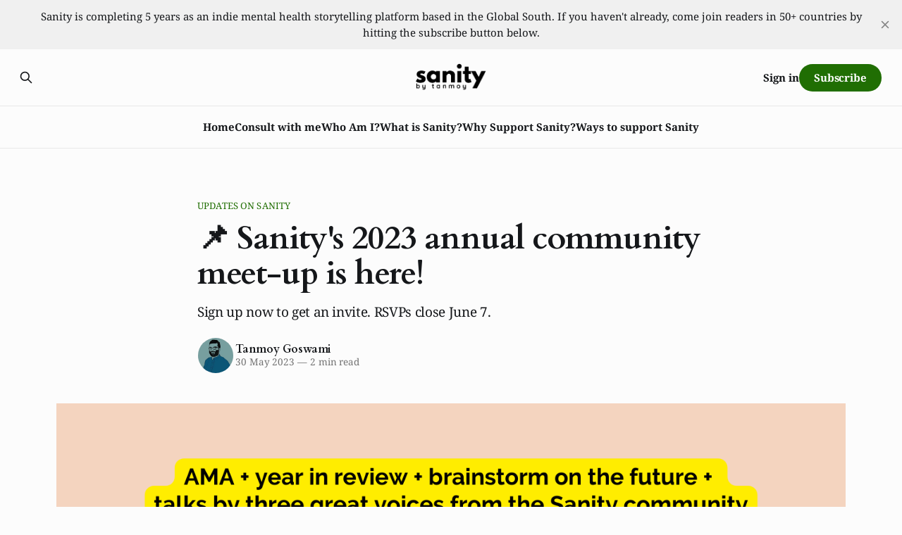

--- FILE ---
content_type: text/html; charset=utf-8
request_url: https://www.sanitybytanmoy.com/sanity-third-annual-community-meetup/
body_size: 9651
content:
<!DOCTYPE html>
<html lang="en">
<head>

    <title>📌 Sanity&#x27;s 2023 annual community meet-up is here!</title>
    <meta charset="utf-8">
    <meta name="viewport" content="width=device-width, initial-scale=1.0">
    
    <link rel="preload" as="style" href="https://www.sanitybytanmoy.com/assets/built/screen.css?v=e5afd10c80">
    <link rel="preload" as="script" href="https://www.sanitybytanmoy.com/assets/built/source.js?v=e5afd10c80">
    
    <link rel="preload" as="font" type="font/woff2" href="https://www.sanitybytanmoy.com/assets/fonts/inter-roman.woff2?v=e5afd10c80" crossorigin="anonymous">
<style>
    @font-face {
        font-family: "Inter";
        font-style: normal;
        font-weight: 100 900;
        font-display: optional;
        src: url(https://www.sanitybytanmoy.com/assets/fonts/inter-roman.woff2?v=e5afd10c80) format("woff2");
        unicode-range: U+0000-00FF, U+0131, U+0152-0153, U+02BB-02BC, U+02C6, U+02DA, U+02DC, U+0304, U+0308, U+0329, U+2000-206F, U+2074, U+20AC, U+2122, U+2191, U+2193, U+2212, U+2215, U+FEFF, U+FFFD;
    }
</style>

    <link rel="stylesheet" type="text/css" href="https://www.sanitybytanmoy.com/assets/built/screen.css?v=e5afd10c80">

    <style>
        :root {
            --background-color: #fcfcfc
        }
    </style>

    <script>
        /* The script for calculating the color contrast has been taken from
        https://gomakethings.com/dynamically-changing-the-text-color-based-on-background-color-contrast-with-vanilla-js/ */
        var accentColor = getComputedStyle(document.documentElement).getPropertyValue('--background-color');
        accentColor = accentColor.trim().slice(1);

        if (accentColor.length === 3) {
            accentColor = accentColor[0] + accentColor[0] + accentColor[1] + accentColor[1] + accentColor[2] + accentColor[2];
        }

        var r = parseInt(accentColor.substr(0, 2), 16);
        var g = parseInt(accentColor.substr(2, 2), 16);
        var b = parseInt(accentColor.substr(4, 2), 16);
        var yiq = ((r * 299) + (g * 587) + (b * 114)) / 1000;
        var textColor = (yiq >= 128) ? 'dark' : 'light';

        document.documentElement.className = `has-${textColor}-text`;
    </script>

    <meta name="description" content="Sign up now to get an invite. RSVPs close June 7.">
    <link rel="icon" href="https://www.sanitybytanmoy.com/content/images/size/w256h256/2024/04/Sanity-new-and-old-logos.png" type="image/png">
    <link rel="canonical" href="https://www.sanitybytanmoy.com/sanity-third-annual-community-meetup/">
    <meta name="referrer" content="no-referrer-when-downgrade">
    
    <meta property="og:site_name" content="Sanity by Tanmoy">
    <meta property="og:type" content="article">
    <meta property="og:title" content="📌 Sanity&#x27;s 2023 annual community meet-up is here!">
    <meta property="og:description" content="Sign up now to get an invite. RSVPs close June 7.">
    <meta property="og:url" content="https://www.sanitybytanmoy.com/sanity-third-annual-community-meetup/">
    <meta property="og:image" content="https://www.sanitybytanmoy.com/content/images/size/w1200/2023/05/Friday-June-9--2023--7.30-pm-India-time-2.png">
    <meta property="article:published_time" content="2023-05-30T14:04:15.000Z">
    <meta property="article:modified_time" content="2023-05-30T14:27:05.000Z">
    <meta property="article:tag" content="Updates on Sanity">
    
    <meta name="twitter:card" content="summary_large_image">
    <meta name="twitter:title" content="📌 Sanity&#x27;s 2023 annual community meet-up is here!">
    <meta name="twitter:description" content="Sign up now to get an invite. RSVPs close June 7.">
    <meta name="twitter:url" content="https://www.sanitybytanmoy.com/sanity-third-annual-community-meetup/">
    <meta name="twitter:image" content="https://www.sanitybytanmoy.com/content/images/size/w1200/2023/05/Friday-June-9--2023--7.30-pm-India-time-2.png">
    <meta name="twitter:label1" content="Written by">
    <meta name="twitter:data1" content="Tanmoy Goswami">
    <meta name="twitter:label2" content="Filed under">
    <meta name="twitter:data2" content="Updates on Sanity">
    <meta name="twitter:site" content="@SanityByTanmoy">
    <meta name="twitter:creator" content="@toymango">
    <meta property="og:image:width" content="1200">
    <meta property="og:image:height" content="675">
    
    <script type="application/ld+json">
{
    "@context": "https://schema.org",
    "@type": "Article",
    "publisher": {
        "@type": "Organization",
        "name": "Sanity by Tanmoy",
        "url": "https://www.sanitybytanmoy.com/",
        "logo": {
            "@type": "ImageObject",
            "url": "https://www.sanitybytanmoy.com/content/images/2025/06/sanity-new-logos.png"
        }
    },
    "author": {
        "@type": "Person",
        "name": "Tanmoy Goswami",
        "image": {
            "@type": "ImageObject",
            "url": "https://www.sanitybytanmoy.com/content/images/2021/11/Iud5xVJy_400x400.jpeg",
            "width": 400,
            "height": 400
        },
        "url": "https://www.sanitybytanmoy.com/author/tanmoy/",
        "sameAs": [
            "https://x.com/toymango"
        ]
    },
    "headline": "📌 Sanity&#x27;s 2023 annual community meet-up is here!",
    "url": "https://www.sanitybytanmoy.com/sanity-third-annual-community-meetup/",
    "datePublished": "2023-05-30T14:04:15.000Z",
    "dateModified": "2023-05-30T14:27:05.000Z",
    "image": {
        "@type": "ImageObject",
        "url": "https://www.sanitybytanmoy.com/content/images/size/w1200/2023/05/Friday-June-9--2023--7.30-pm-India-time-2.png",
        "width": 1200,
        "height": 675
    },
    "keywords": "Updates on Sanity",
    "description": "Sign up now to get an invite. RSVPs close June 7.",
    "mainEntityOfPage": "https://www.sanitybytanmoy.com/sanity-third-annual-community-meetup/"
}
    </script>

    <meta name="generator" content="Ghost 6.16">
    <link rel="alternate" type="application/rss+xml" title="Sanity by Tanmoy" href="https://www.sanitybytanmoy.com/rss/">
    <script defer src="https://cdn.jsdelivr.net/ghost/portal@~2.58/umd/portal.min.js" data-i18n="true" data-ghost="https://www.sanitybytanmoy.com/" data-key="91930d66940465fbc0fd921bae" data-api="https://sanitybytanmoy.ghost.io/ghost/api/content/" data-locale="en" crossorigin="anonymous"></script><style id="gh-members-styles">.gh-post-upgrade-cta-content,
.gh-post-upgrade-cta {
    display: flex;
    flex-direction: column;
    align-items: center;
    font-family: -apple-system, BlinkMacSystemFont, 'Segoe UI', Roboto, Oxygen, Ubuntu, Cantarell, 'Open Sans', 'Helvetica Neue', sans-serif;
    text-align: center;
    width: 100%;
    color: #ffffff;
    font-size: 16px;
}

.gh-post-upgrade-cta-content {
    border-radius: 8px;
    padding: 40px 4vw;
}

.gh-post-upgrade-cta h2 {
    color: #ffffff;
    font-size: 28px;
    letter-spacing: -0.2px;
    margin: 0;
    padding: 0;
}

.gh-post-upgrade-cta p {
    margin: 20px 0 0;
    padding: 0;
}

.gh-post-upgrade-cta small {
    font-size: 16px;
    letter-spacing: -0.2px;
}

.gh-post-upgrade-cta a {
    color: #ffffff;
    cursor: pointer;
    font-weight: 500;
    box-shadow: none;
    text-decoration: underline;
}

.gh-post-upgrade-cta a:hover {
    color: #ffffff;
    opacity: 0.8;
    box-shadow: none;
    text-decoration: underline;
}

.gh-post-upgrade-cta a.gh-btn {
    display: block;
    background: #ffffff;
    text-decoration: none;
    margin: 28px 0 0;
    padding: 8px 18px;
    border-radius: 4px;
    font-size: 16px;
    font-weight: 600;
}

.gh-post-upgrade-cta a.gh-btn:hover {
    opacity: 0.92;
}</style><script async src="https://js.stripe.com/v3/"></script>
    <script defer src="https://cdn.jsdelivr.net/ghost/sodo-search@~1.8/umd/sodo-search.min.js" data-key="91930d66940465fbc0fd921bae" data-styles="https://cdn.jsdelivr.net/ghost/sodo-search@~1.8/umd/main.css" data-sodo-search="https://sanitybytanmoy.ghost.io/" data-locale="en" crossorigin="anonymous"></script>
    <script defer src="https://cdn.jsdelivr.net/ghost/announcement-bar@~1.1/umd/announcement-bar.min.js" data-announcement-bar="https://www.sanitybytanmoy.com/" data-api-url="https://www.sanitybytanmoy.com/members/api/announcement/" crossorigin="anonymous"></script>
    <link href="https://www.sanitybytanmoy.com/webmentions/receive/" rel="webmention">
    <script defer src="/public/cards.min.js?v=e5afd10c80"></script>
    <link rel="stylesheet" type="text/css" href="/public/cards.min.css?v=e5afd10c80">
    <script defer src="/public/comment-counts.min.js?v=e5afd10c80" data-ghost-comments-counts-api="https://www.sanitybytanmoy.com/members/api/comments/counts/"></script>
    <script defer src="/public/member-attribution.min.js?v=e5afd10c80"></script>
    <script defer src="/public/ghost-stats.min.js?v=e5afd10c80" data-stringify-payload="false" data-datasource="analytics_events" data-storage="localStorage" data-host="https://www.sanitybytanmoy.com/.ghost/analytics/api/v1/page_hit"  tb_site_uuid="e572c299-3785-4ef7-bbbe-1598705331e4" tb_post_uuid="e7ddc4b6-07d3-49ea-a015-d5b0a67df078" tb_post_type="post" tb_member_uuid="undefined" tb_member_status="undefined"></script><style>:root {--ghost-accent-color: #206e03;}</style>
    <style>
  .c-logo__img {
    max-height: 44px;}
</style>
<style>
  @media (prefers-color-scheme: dark) {
  :root {
    --color-mode: 'light';
  }

  :root:not([data-user-color-scheme]) {
    --color-mode:    'light';
    --color-brand:   #e7131a;
    --color-white:   #FFFFFF;
    --color-dark:    #000C2D;
    --color-text:    #000C2D;
    --color-gray:    #4F525F;
    --color-error:   #CD3D64;
    --color-success: #09815C;
    --color-border:  #000C2D;

    --bg-color:        var(--color-white);
    --bg-gray:         #EEF1F0;
    --bg-white:        var(--color-white);
    --bg-transparent: rgba(255, 255, 255, .7);

    --bg-post-card:      var(--bg-white);
    --bg-tag-list:       linear-gradient(to left, var(--bg-color), rgba(255, 255, 255, 0));
    --bg-gradient:       linear-gradient(55deg,rgba(208,208,208,.03) 0,rgba(208,208,208,.03) 20%,rgba(55,55,55,.03) 20%,rgba(55,55,55,.03) 40%,rgba(81,81,81,.03) 40%,rgba(81,81,81,.03) 60%,rgba(208,208,208,.03) 60%,rgba(208,208,208,.03) 80%,rgba(191,191,191,.03) 80%,rgba(191,191,191,.03) 100%),linear-gradient(291deg,rgba(190,190,190,.02) 0,rgba(190,190,190,.02) 14.286%,rgba(105,105,105,.02) 14.286%,rgba(105,105,105,.02) 28.572%,rgba(230,230,230,.02) 28.572%,rgba(230,230,230,.02) 42.858%,rgba(216,216,216,.02) 42.858%,rgba(216,216,216,.02) 57.144%,rgba(181,181,181,.02) 57.144%,rgba(181,181,181,.02) 71.43%,rgba(129,129,129,.02) 71.43%,rgba(129,129,129,.02) 85.716%,rgba(75,75,75,.02) 85.716%,rgba(75,75,75,.02) 100.002%),linear-gradient(32deg,rgba(212,212,212,.03) 0,rgba(212,212,212,.03) 12.5%,rgba(223,223,223,.03) 12.5%,rgba(223,223,223,.03) 25%,rgba(11,11,11,.03) 25%,rgba(11,11,11,.03) 37.5%,rgba(86,86,86,.03) 37.5%,rgba(86,86,86,.03) 50%,rgba(106,106,106,.03) 50%,rgba(106,106,106,.03) 62.5%,rgba(220,220,220,.03) 62.5%,rgba(220,220,220,.03) 75%,rgba(91,91,91,.03) 75%,rgba(91,91,91,.03) 87.5%,rgba(216,216,216,.03) 87.5%,rgba(216,216,216,.03) 100%),linear-gradient(312deg,rgba(113,113,113,.01) 0,rgba(113,113,113,.01) 14.286%,rgba(54,54,54,.01) 14.286%,rgba(54,54,54,.01) 28.572%,rgba(166,166,166,.01) 28.572%,rgba(166,166,166,.01) 42.858%,rgba(226,226,226,.01) 42.858%,rgba(226,226,226,.01) 57.144%,rgba(109,109,109,.01) 57.144%,rgba(109,109,109,.01) 71.43%,rgba(239,239,239,.01) 71.43%,rgba(239,239,239,.01) 85.716%,rgba(54,54,54,.01) 85.716%,rgba(54,54,54,.01) 100.002%),linear-gradient(22deg,rgba(77,77,77,.03) 0,rgba(77,77,77,.03) 20%,rgba(235,235,235,.03) 20%,rgba(235,235,235,.03) 40%,rgba(215,215,215,.03) 40%,rgba(215,215,215,.03) 60%,rgba(181,181,181,.03) 60%,rgba(181,181,181,.03) 80%,rgba(193,193,193,.03) 80%,rgba(193,193,193,.03) 100%),linear-gradient(80deg,rgba(139,139,139,.02) 0,rgba(139,139,139,.02) 14.286%,rgba(114,114,114,.02) 14.286%,rgba(114,114,114,.02) 28.572%,rgba(240,240,240,.02) 28.572%,rgba(240,240,240,.02) 42.858%,rgba(221,221,221,.02) 42.858%,rgba(221,221,221,.02) 57.144%,rgba(74,74,74,.02) 57.144%,rgba(74,74,74,.02) 71.43%,rgba(201,201,201,.02) 71.43%,rgba(201,201,201,.02) 85.716%,rgba(187,187,187,.02) 85.716%,rgba(187,187,187,.02) 100.002%),linear-gradient(257deg,rgba(72,72,72,.03) 0,rgba(72,72,72,.03) 16.667%,rgba(138,138,138,.03) 16.667%,rgba(138,138,138,.03) 33.334%,rgba(54,54,54,.03) 33.334%,rgba(54,54,54,.03) 50.001%,rgba(161,161,161,.03) 50.001%,rgba(161,161,161,.03) 66.668%,rgba(17,17,17,.03) 66.668%,rgba(17,17,17,.03) 83.335%,rgba(230,230,230,.03) 83.335%,rgba(230,230,230,.03) 100.002%),linear-gradient(47deg,rgba(191,191,191,.01) 0,rgba(191,191,191,.01) 16.667%,rgba(27,27,27,.01) 16.667%,rgba(27,27,27,.01) 33.334%,rgba(66,66,66,.01) 33.334%,rgba(66,66,66,.01) 50.001%,rgba(36,36,36,.01) 50.001%,rgba(36,36,36,.01) 66.668%,rgba(230,230,230,.01) 66.668%,rgba(230,230,230,.01) 83.335%,rgba(93,93,93,.01) 83.335%,rgba(93,93,93,.01) 100.002%),linear-gradient(90deg,#fff,#fff);
  }
}

[data-user-color-scheme='dark'] {
  --color-mode:    'light';
  --color-brand:   #e7131a;
  --color-white:   #FFFFFF;
  --color-dark:    #000C2D;
  --color-text:    #000C2D;
  --color-gray:    #4F525F;
  --color-error:   #CD3D64;
  --color-success: #09815C;
  --color-border:  #000C2D;

  --bg-color:        var(--color-white);
  --bg-gray:         #EEF1F0;
  --bg-white:        var(--color-white);
  --bg-transparent: rgba(255, 255, 255, .7);

  --bg-post-card:      var(--bg-white);
  --bg-tag-list:       linear-gradient(to left, var(--bg-color), rgba(255, 255, 255, 0));
  --bg-gradient:       linear-gradient(55deg,rgba(208,208,208,.03) 0,rgba(208,208,208,.03) 20%,rgba(55,55,55,.03) 20%,rgba(55,55,55,.03) 40%,rgba(81,81,81,.03) 40%,rgba(81,81,81,.03) 60%,rgba(208,208,208,.03) 60%,rgba(208,208,208,.03) 80%,rgba(191,191,191,.03) 80%,rgba(191,191,191,.03) 100%),linear-gradient(291deg,rgba(190,190,190,.02) 0,rgba(190,190,190,.02) 14.286%,rgba(105,105,105,.02) 14.286%,rgba(105,105,105,.02) 28.572%,rgba(230,230,230,.02) 28.572%,rgba(230,230,230,.02) 42.858%,rgba(216,216,216,.02) 42.858%,rgba(216,216,216,.02) 57.144%,rgba(181,181,181,.02) 57.144%,rgba(181,181,181,.02) 71.43%,rgba(129,129,129,.02) 71.43%,rgba(129,129,129,.02) 85.716%,rgba(75,75,75,.02) 85.716%,rgba(75,75,75,.02) 100.002%),linear-gradient(32deg,rgba(212,212,212,.03) 0,rgba(212,212,212,.03) 12.5%,rgba(223,223,223,.03) 12.5%,rgba(223,223,223,.03) 25%,rgba(11,11,11,.03) 25%,rgba(11,11,11,.03) 37.5%,rgba(86,86,86,.03) 37.5%,rgba(86,86,86,.03) 50%,rgba(106,106,106,.03) 50%,rgba(106,106,106,.03) 62.5%,rgba(220,220,220,.03) 62.5%,rgba(220,220,220,.03) 75%,rgba(91,91,91,.03) 75%,rgba(91,91,91,.03) 87.5%,rgba(216,216,216,.03) 87.5%,rgba(216,216,216,.03) 100%),linear-gradient(312deg,rgba(113,113,113,.01) 0,rgba(113,113,113,.01) 14.286%,rgba(54,54,54,.01) 14.286%,rgba(54,54,54,.01) 28.572%,rgba(166,166,166,.01) 28.572%,rgba(166,166,166,.01) 42.858%,rgba(226,226,226,.01) 42.858%,rgba(226,226,226,.01) 57.144%,rgba(109,109,109,.01) 57.144%,rgba(109,109,109,.01) 71.43%,rgba(239,239,239,.01) 71.43%,rgba(239,239,239,.01) 85.716%,rgba(54,54,54,.01) 85.716%,rgba(54,54,54,.01) 100.002%),linear-gradient(22deg,rgba(77,77,77,.03) 0,rgba(77,77,77,.03) 20%,rgba(235,235,235,.03) 20%,rgba(235,235,235,.03) 40%,rgba(215,215,215,.03) 40%,rgba(215,215,215,.03) 60%,rgba(181,181,181,.03) 60%,rgba(181,181,181,.03) 80%,rgba(193,193,193,.03) 80%,rgba(193,193,193,.03) 100%),linear-gradient(80deg,rgba(139,139,139,.02) 0,rgba(139,139,139,.02) 14.286%,rgba(114,114,114,.02) 14.286%,rgba(114,114,114,.02) 28.572%,rgba(240,240,240,.02) 28.572%,rgba(240,240,240,.02) 42.858%,rgba(221,221,221,.02) 42.858%,rgba(221,221,221,.02) 57.144%,rgba(74,74,74,.02) 57.144%,rgba(74,74,74,.02) 71.43%,rgba(201,201,201,.02) 71.43%,rgba(201,201,201,.02) 85.716%,rgba(187,187,187,.02) 85.716%,rgba(187,187,187,.02) 100.002%),linear-gradient(257deg,rgba(72,72,72,.03) 0,rgba(72,72,72,.03) 16.667%,rgba(138,138,138,.03) 16.667%,rgba(138,138,138,.03) 33.334%,rgba(54,54,54,.03) 33.334%,rgba(54,54,54,.03) 50.001%,rgba(161,161,161,.03) 50.001%,rgba(161,161,161,.03) 66.668%,rgba(17,17,17,.03) 66.668%,rgba(17,17,17,.03) 83.335%,rgba(230,230,230,.03) 83.335%,rgba(230,230,230,.03) 100.002%),linear-gradient(47deg,rgba(191,191,191,.01) 0,rgba(191,191,191,.01) 16.667%,rgba(27,27,27,.01) 16.667%,rgba(27,27,27,.01) 33.334%,rgba(66,66,66,.01) 33.334%,rgba(66,66,66,.01) 50.001%,rgba(36,36,36,.01) 50.001%,rgba(36,36,36,.01) 66.668%,rgba(230,230,230,.01) 66.668%,rgba(230,230,230,.01) 83.335%,rgba(93,93,93,.01) 83.335%,rgba(93,93,93,.01) 100.002%),linear-gradient(90deg,#fff,#fff);
}
</style>
<style>
.c-hero {
  background: 	#fdd700;
}
</style>

<script>
  var search_api_key = '1e650ba2b975dbedec482906ef';
</script>



    <link rel="preconnect" href="https://fonts.bunny.net"><link rel="stylesheet" href="https://fonts.bunny.net/css?family=cardo:400,700|noto-serif:400,700"><style>:root {--gh-font-heading: Cardo;--gh-font-body: Noto Serif;}</style>

</head>
<body class="post-template tag-updates-on-sanity gh-font-heading-cardo gh-font-body-noto-serif has-sans-title has-sans-body">

<div class="gh-viewport">
    
    <header id="gh-navigation" class="gh-navigation is-stacked gh-outer">
    <div class="gh-navigation-inner gh-inner">

        <div class="gh-navigation-brand">
            <a class="gh-navigation-logo is-title" href="https://www.sanitybytanmoy.com">
                    <img src="https://www.sanitybytanmoy.com/content/images/2025/06/sanity-new-logos.png" alt="Sanity by Tanmoy">
            </a>
            <button class="gh-search gh-icon-button" aria-label="Search this site" data-ghost-search>
    <svg xmlns="http://www.w3.org/2000/svg" fill="none" viewBox="0 0 24 24" stroke="currentColor" stroke-width="2" width="20" height="20"><path stroke-linecap="round" stroke-linejoin="round" d="M21 21l-6-6m2-5a7 7 0 11-14 0 7 7 0 0114 0z"></path></svg></button>            <button class="gh-burger gh-icon-button" aria-label="Menu">
                <svg xmlns="http://www.w3.org/2000/svg" width="24" height="24" fill="currentColor" viewBox="0 0 256 256"><path d="M224,128a8,8,0,0,1-8,8H40a8,8,0,0,1,0-16H216A8,8,0,0,1,224,128ZM40,72H216a8,8,0,0,0,0-16H40a8,8,0,0,0,0,16ZM216,184H40a8,8,0,0,0,0,16H216a8,8,0,0,0,0-16Z"></path></svg>                <svg xmlns="http://www.w3.org/2000/svg" width="24" height="24" fill="currentColor" viewBox="0 0 256 256"><path d="M205.66,194.34a8,8,0,0,1-11.32,11.32L128,139.31,61.66,205.66a8,8,0,0,1-11.32-11.32L116.69,128,50.34,61.66A8,8,0,0,1,61.66,50.34L128,116.69l66.34-66.35a8,8,0,0,1,11.32,11.32L139.31,128Z"></path></svg>            </button>
        </div>

        <nav class="gh-navigation-menu">
            <ul class="nav">
    <li class="nav-home"><a href="https://www.sanitybytanmoy.com/">Home</a></li>
    <li class="nav-consult-with-me"><a href="https://www.sanitybytanmoy.com/consulting-policy/">Consult with me</a></li>
    <li class="nav-who-am-i"><a href="https://www.sanitybytanmoy.com/who-am-i/">Who Am I?</a></li>
    <li class="nav-what-is-sanity"><a href="https://www.sanitybytanmoy.com/the-story-of-sanity/">What is Sanity?</a></li>
    <li class="nav-why-support-sanity"><a href="https://www.sanitybytanmoy.com/testimonials/">Why Support Sanity?</a></li>
    <li class="nav-ways-to-support-sanity"><a href="https://www.sanitybytanmoy.com/ways-to-support-sanity/">Ways to support Sanity</a></li>
</ul>

        </nav>

        <div class="gh-navigation-actions">
                <button class="gh-search gh-icon-button" aria-label="Search this site" data-ghost-search>
    <svg xmlns="http://www.w3.org/2000/svg" fill="none" viewBox="0 0 24 24" stroke="currentColor" stroke-width="2" width="20" height="20"><path stroke-linecap="round" stroke-linejoin="round" d="M21 21l-6-6m2-5a7 7 0 11-14 0 7 7 0 0114 0z"></path></svg></button>                <div class="gh-navigation-members">
                            <a href="#/portal/signin" data-portal="signin">Sign in</a>
                                <a class="gh-button" href="#/portal/signup" data-portal="signup">Subscribe</a>
                </div>
        </div>

    </div>
</header>

    

<main class="gh-main">

    <article class="gh-article post tag-updates-on-sanity">

        <header class="gh-article-header gh-canvas">

                <a class="gh-article-tag" href="https://www.sanitybytanmoy.com/tag/updates-on-sanity/">Updates on Sanity</a>
            <h1 class="gh-article-title is-title">📌 Sanity&#x27;s 2023 annual community meet-up is here!</h1>
                <p class="gh-article-excerpt is-body">Sign up now to get an invite. RSVPs close June 7.</p>

            <div class="gh-article-meta">
                <div class="gh-article-author-image instapaper_ignore">
                            <a href="/author/tanmoy/">
                                <img class="author-profile-image" src="/content/images/size/w160/2021/11/Iud5xVJy_400x400.jpeg" alt="Tanmoy Goswami">
                            </a>
                </div>
                <div class="gh-article-meta-wrapper">
                    <h4 class="gh-article-author-name"><a href="/author/tanmoy/">Tanmoy Goswami</a></h4>
                    <div class="gh-article-meta-content">
                        <time class="gh-article-meta-date" datetime="2023-05-30">30 May 2023</time>
                            <span class="gh-article-meta-length"><span class="bull">—</span> 2 min read</span>
                    </div>
                </div>
            </div>

                <figure class="gh-article-image">
        <img
            srcset="/content/images/size/w320/2023/05/Friday-June-9--2023--7.30-pm-India-time-2.png 320w,
                    /content/images/size/w600/2023/05/Friday-June-9--2023--7.30-pm-India-time-2.png 600w,
                    /content/images/size/w960/2023/05/Friday-June-9--2023--7.30-pm-India-time-2.png 960w,
                    /content/images/size/w1200/2023/05/Friday-June-9--2023--7.30-pm-India-time-2.png 1200w,
                    /content/images/size/w2000/2023/05/Friday-June-9--2023--7.30-pm-India-time-2.png 2000w"
            sizes="(max-width: 1200px) 100vw, 1120px"
            src="/content/images/size/w1200/2023/05/Friday-June-9--2023--7.30-pm-India-time-2.png"
            alt="📌 Sanity&#x27;s 2023 annual community meet-up is here!"
        >
    </figure>

        </header>

        <section class="gh-content gh-canvas is-body drop-cap">
            <p>Hello, fellow Sanity seeker.</p><p>I'm thrilled to invite you to our 2023 online community meet-up, an annual fixture where we celebrate our tribe spanning 50+ countries across six continents.</p><p>This year, we will have special talks by three powerful voices who are also great friends of Sanity: <strong>Annamaria Melegh</strong>,<strong> </strong>founder and principal advisor, Impact Flows, a boundless sustainability and HR consultancy; <strong>Smriti Joshi</strong>, chief psychologist - international, Wysa, who's also Asia and India's first certified telemental health professional; and<strong> Yeshim Iqbal</strong>, senior research scientist at NYU Steinhardt and founder of Kaan Pete Roi, Bangladesh's first suicide prevention helpline. </p><p>They'll share with us deep insights they've developed from their brilliant work on mental health technology, suicide prevention, and workplace culture, respectively.</p><p>You'll also get to hear from me about my pains and gains from the past year, ask me anything, share your ideas, and meet some of the coolest, kindest people I know whov'e come together around the mission of Sanity.</p><p>This meet-up is exclusively for Sanity subscribers. If you want to be there, follow these two steps:</p><ol><li>Create a Sanity account. This will add you to my mailing list for my weekly newsletter and invites to my events. Zero ads, spam, or other BS. You can <a href="https://www.sanitybytanmoy.com/offer-for-new-monthly-subscribers">become a paying supporter at 20% off forever</a> if you want to support my work, or <a href="https://sanitybytanmoy.com/?ref=sanitybytanmoy.com#/portal/signup">sign up here for free</a>.</li><li>Log in, come back to this article, and RSVP by clicking the RSVP button below the speaker bios 👇🏾. Or drop me a line at tanmoy@sanitybytanmoy.com with "2023 meetup" in the subject line and a screenshot of the subscription confirmation email, and I'll add you to the attendee list. (PS: I'm one guy managing everything, so please only do the latter if you are unable to RSVP yourself. Thanks.)</li></ol><p><em>Non-subscribers will not be sent the link to the meet-up. RSVPs close June 7.</em></p><figure class="kg-card kg-image-card kg-width-full"><img src="https://www.sanitybytanmoy.com/content/images/2023/05/Friday-June-9--2023--7.30-pm-India-time-1.png" class="kg-image" alt="Banner saying: &quot;Listen to three great voices from the Sanity community at our 2023 annual meet-up. Friday June 9, 2023, 7.30 pm India time&quot;" loading="lazy" width="1233" height="336" srcset="https://www.sanitybytanmoy.com/content/images/size/w600/2023/05/Friday-June-9--2023--7.30-pm-India-time-1.png 600w, https://www.sanitybytanmoy.com/content/images/size/w1000/2023/05/Friday-June-9--2023--7.30-pm-India-time-1.png 1000w, https://www.sanitybytanmoy.com/content/images/2023/05/Friday-June-9--2023--7.30-pm-India-time-1.png 1233w"></figure>
<aside class="gh-post-upgrade-cta">
    <div class="gh-post-upgrade-cta-content" style="background-color: #206e03">
            <h2>This post is for subscribers only</h2>
            <a class="gh-btn" data-portal="signup" href="#/portal/signup" style="color:#206e03">Subscribe now</a>
            <p><small>Already have an account? <a data-portal="signin" href="#/portal/signin">Sign in</a></small></p>
    </div>
</aside>

        </section>

    </article>


</main>


            <section class="gh-container is-grid gh-outer">
                <div class="gh-container-inner gh-inner">
                    <h2 class="gh-container-title">Read more</h2>
                    <div class="gh-feed">
                            <article class="gh-card post">
    <a class="gh-card-link" href="/the-book-that-changed-my-life/">
            <figure class="gh-card-image">
                <img
                    srcset="/content/images/size/w160/format/webp/2026/01/Untitled-design--15-.png 160w,
                            /content/images/size/w320/format/webp/2026/01/Untitled-design--15-.png 320w,
                            /content/images/size/w600/format/webp/2026/01/Untitled-design--15-.png 600w,
                            /content/images/size/w960/format/webp/2026/01/Untitled-design--15-.png 960w,
                            /content/images/size/w1200/format/webp/2026/01/Untitled-design--15-.png 1200w,
                            /content/images/size/w2000/format/webp/2026/01/Untitled-design--15-.png 2000w"
                    sizes="320px"
                    src="/content/images/size/w600/2026/01/Untitled-design--15-.png"
                    alt="A collage of Linda Gask and my photographs, with the cover of Gask&#x27;s book &#x27;Finding True North: The Healing Power of Place&quot; between us"
                    loading="lazy"
                >
            </figure>
        <div class="gh-card-wrapper">
            <h3 class="gh-card-title is-title">The book that changed my life</h3>
                <p class="gh-card-excerpt is-body">I spoke with psychiatrist and author Linda Gask, whose book nudged me to one of my life&#x27;s biggest decisions.</p>
            <footer class="gh-card-meta">
                        <svg xmlns="http://www.w3.org/2000/svg" viewBox="0 0 20 20" height="20" width="20" id="Lock-1--Streamline-Ultimate"><defs></defs><title>lock-1</title><path d="M4.375 8.125h11.25s1.25 0 1.25 1.25v8.75s0 1.25 -1.25 1.25H4.375s-1.25 0 -1.25 -1.25v-8.75s0 -1.25 1.25 -1.25" fill="none" stroke="currentcolor" stroke-linecap="round" stroke-linejoin="round" stroke-width="1.5"></path><path d="M5.625 8.125V5a4.375 4.375 0 0 1 8.75 0v3.125" fill="none" stroke="currentcolor" stroke-linecap="round" stroke-linejoin="round" stroke-width="1.5"></path><path d="m10 12.5 0 2.5" fill="none" stroke="currentcolor" stroke-linecap="round" stroke-linejoin="round" stroke-width="1.5"></path></svg>                <!--
             -->
                    <span class="gh-card-author">By Tanmoy Goswami</span>
                    <time class="gh-card-date" datetime="2026-01-28">28 Jan 2026</time>
                <!--
         --></footer>
        </div>
    </a>
</article>
                            <article class="gh-card post">
    <a class="gh-card-link" href="/im-so-hungry/">
            <figure class="gh-card-image">
                <img
                    srcset="https://images.unsplash.com/photo-1605992052511-03d7c6cb9c23?crop&#x3D;entropy&amp;cs&#x3D;tinysrgb&amp;fit&#x3D;max&amp;fm&#x3D;webp&amp;ixid&#x3D;M3wxMTc3M3wwfDF8c2VhcmNofDR8fG9wZW4lMjBtb3V0aHxlbnwwfHx8fDE3Njc2ODUyMDJ8MA&amp;ixlib&#x3D;rb-4.1.0&amp;q&#x3D;80&amp;w&#x3D;160 160w,
                            https://images.unsplash.com/photo-1605992052511-03d7c6cb9c23?crop&#x3D;entropy&amp;cs&#x3D;tinysrgb&amp;fit&#x3D;max&amp;fm&#x3D;webp&amp;ixid&#x3D;M3wxMTc3M3wwfDF8c2VhcmNofDR8fG9wZW4lMjBtb3V0aHxlbnwwfHx8fDE3Njc2ODUyMDJ8MA&amp;ixlib&#x3D;rb-4.1.0&amp;q&#x3D;80&amp;w&#x3D;320 320w,
                            https://images.unsplash.com/photo-1605992052511-03d7c6cb9c23?crop&#x3D;entropy&amp;cs&#x3D;tinysrgb&amp;fit&#x3D;max&amp;fm&#x3D;webp&amp;ixid&#x3D;M3wxMTc3M3wwfDF8c2VhcmNofDR8fG9wZW4lMjBtb3V0aHxlbnwwfHx8fDE3Njc2ODUyMDJ8MA&amp;ixlib&#x3D;rb-4.1.0&amp;q&#x3D;80&amp;w&#x3D;600 600w,
                            https://images.unsplash.com/photo-1605992052511-03d7c6cb9c23?crop&#x3D;entropy&amp;cs&#x3D;tinysrgb&amp;fit&#x3D;max&amp;fm&#x3D;webp&amp;ixid&#x3D;M3wxMTc3M3wwfDF8c2VhcmNofDR8fG9wZW4lMjBtb3V0aHxlbnwwfHx8fDE3Njc2ODUyMDJ8MA&amp;ixlib&#x3D;rb-4.1.0&amp;q&#x3D;80&amp;w&#x3D;960 960w,
                            https://images.unsplash.com/photo-1605992052511-03d7c6cb9c23?crop&#x3D;entropy&amp;cs&#x3D;tinysrgb&amp;fit&#x3D;max&amp;fm&#x3D;webp&amp;ixid&#x3D;M3wxMTc3M3wwfDF8c2VhcmNofDR8fG9wZW4lMjBtb3V0aHxlbnwwfHx8fDE3Njc2ODUyMDJ8MA&amp;ixlib&#x3D;rb-4.1.0&amp;q&#x3D;80&amp;w&#x3D;1200 1200w,
                            https://images.unsplash.com/photo-1605992052511-03d7c6cb9c23?crop&#x3D;entropy&amp;cs&#x3D;tinysrgb&amp;fit&#x3D;max&amp;fm&#x3D;webp&amp;ixid&#x3D;M3wxMTc3M3wwfDF8c2VhcmNofDR8fG9wZW4lMjBtb3V0aHxlbnwwfHx8fDE3Njc2ODUyMDJ8MA&amp;ixlib&#x3D;rb-4.1.0&amp;q&#x3D;80&amp;w&#x3D;2000 2000w"
                    sizes="320px"
                    src="https://images.unsplash.com/photo-1605992052511-03d7c6cb9c23?crop&#x3D;entropy&amp;cs&#x3D;tinysrgb&amp;fit&#x3D;max&amp;fm&#x3D;jpg&amp;ixid&#x3D;M3wxMTc3M3wwfDF8c2VhcmNofDR8fG9wZW4lMjBtb3V0aHxlbnwwfHx8fDE3Njc2ODUyMDJ8MA&amp;ixlib&#x3D;rb-4.1.0&amp;q&#x3D;80&amp;w&#x3D;600"
                    alt="Black and white poster of a person&#x27;s wide open mouth, as if screaming, pasted on a wall with peeling white paint"
                    loading="lazy"
                >
            </figure>
        <div class="gh-card-wrapper">
            <h3 class="gh-card-title is-title">I&#x27;m so hungry</h3>
                <p class="gh-card-excerpt is-body">Thank you, olanzapine.</p>
            <footer class="gh-card-meta">
                        <svg xmlns="http://www.w3.org/2000/svg" viewBox="0 0 20 20" height="20" width="20" id="Lock-1--Streamline-Ultimate"><defs></defs><title>lock-1</title><path d="M4.375 8.125h11.25s1.25 0 1.25 1.25v8.75s0 1.25 -1.25 1.25H4.375s-1.25 0 -1.25 -1.25v-8.75s0 -1.25 1.25 -1.25" fill="none" stroke="currentcolor" stroke-linecap="round" stroke-linejoin="round" stroke-width="1.5"></path><path d="M5.625 8.125V5a4.375 4.375 0 0 1 8.75 0v3.125" fill="none" stroke="currentcolor" stroke-linecap="round" stroke-linejoin="round" stroke-width="1.5"></path><path d="m10 12.5 0 2.5" fill="none" stroke="currentcolor" stroke-linecap="round" stroke-linejoin="round" stroke-width="1.5"></path></svg>                <!--
             -->
                    <span class="gh-card-author">By Tanmoy Goswami</span>
                    <time class="gh-card-date" datetime="2026-01-21">21 Jan 2026</time>
                <!--
         --></footer>
        </div>
    </a>
</article>
                            <article class="gh-card post">
    <a class="gh-card-link" href="/ai-and-the-death-of-silence/">
            <figure class="gh-card-image">
                <img
                    srcset="https://images.unsplash.com/photo-1625694061463-4e3734dd7aa1?crop&#x3D;entropy&amp;cs&#x3D;tinysrgb&amp;fit&#x3D;max&amp;fm&#x3D;webp&amp;ixid&#x3D;M3wxMTc3M3wwfDF8c2VhcmNofDJ8fHNpbGVuY2V8ZW58MHx8fHwxNzY3ODg1NjU0fDA&amp;ixlib&#x3D;rb-4.1.0&amp;q&#x3D;80&amp;w&#x3D;160 160w,
                            https://images.unsplash.com/photo-1625694061463-4e3734dd7aa1?crop&#x3D;entropy&amp;cs&#x3D;tinysrgb&amp;fit&#x3D;max&amp;fm&#x3D;webp&amp;ixid&#x3D;M3wxMTc3M3wwfDF8c2VhcmNofDJ8fHNpbGVuY2V8ZW58MHx8fHwxNzY3ODg1NjU0fDA&amp;ixlib&#x3D;rb-4.1.0&amp;q&#x3D;80&amp;w&#x3D;320 320w,
                            https://images.unsplash.com/photo-1625694061463-4e3734dd7aa1?crop&#x3D;entropy&amp;cs&#x3D;tinysrgb&amp;fit&#x3D;max&amp;fm&#x3D;webp&amp;ixid&#x3D;M3wxMTc3M3wwfDF8c2VhcmNofDJ8fHNpbGVuY2V8ZW58MHx8fHwxNzY3ODg1NjU0fDA&amp;ixlib&#x3D;rb-4.1.0&amp;q&#x3D;80&amp;w&#x3D;600 600w,
                            https://images.unsplash.com/photo-1625694061463-4e3734dd7aa1?crop&#x3D;entropy&amp;cs&#x3D;tinysrgb&amp;fit&#x3D;max&amp;fm&#x3D;webp&amp;ixid&#x3D;M3wxMTc3M3wwfDF8c2VhcmNofDJ8fHNpbGVuY2V8ZW58MHx8fHwxNzY3ODg1NjU0fDA&amp;ixlib&#x3D;rb-4.1.0&amp;q&#x3D;80&amp;w&#x3D;960 960w,
                            https://images.unsplash.com/photo-1625694061463-4e3734dd7aa1?crop&#x3D;entropy&amp;cs&#x3D;tinysrgb&amp;fit&#x3D;max&amp;fm&#x3D;webp&amp;ixid&#x3D;M3wxMTc3M3wwfDF8c2VhcmNofDJ8fHNpbGVuY2V8ZW58MHx8fHwxNzY3ODg1NjU0fDA&amp;ixlib&#x3D;rb-4.1.0&amp;q&#x3D;80&amp;w&#x3D;1200 1200w,
                            https://images.unsplash.com/photo-1625694061463-4e3734dd7aa1?crop&#x3D;entropy&amp;cs&#x3D;tinysrgb&amp;fit&#x3D;max&amp;fm&#x3D;webp&amp;ixid&#x3D;M3wxMTc3M3wwfDF8c2VhcmNofDJ8fHNpbGVuY2V8ZW58MHx8fHwxNzY3ODg1NjU0fDA&amp;ixlib&#x3D;rb-4.1.0&amp;q&#x3D;80&amp;w&#x3D;2000 2000w"
                    sizes="320px"
                    src="https://images.unsplash.com/photo-1625694061463-4e3734dd7aa1?crop&#x3D;entropy&amp;cs&#x3D;tinysrgb&amp;fit&#x3D;max&amp;fm&#x3D;jpg&amp;ixid&#x3D;M3wxMTc3M3wwfDF8c2VhcmNofDJ8fHNpbGVuY2V8ZW58MHx8fHwxNzY3ODg1NjU0fDA&amp;ixlib&#x3D;rb-4.1.0&amp;q&#x3D;80&amp;w&#x3D;600"
                    alt="AI and the death of silence"
                    loading="lazy"
                >
            </figure>
        <div class="gh-card-wrapper">
            <h3 class="gh-card-title is-title">AI and the death of silence</h3>
                <p class="gh-card-excerpt is-body">Meaningful pauses and reflective silence are crucial elements of therapy. AI&#x27;s instant replies are killing them.</p>
            <footer class="gh-card-meta">
                        <svg xmlns="http://www.w3.org/2000/svg" viewBox="0 0 20 20" height="20" width="20" id="Lock-1--Streamline-Ultimate"><defs></defs><title>lock-1</title><path d="M4.375 8.125h11.25s1.25 0 1.25 1.25v8.75s0 1.25 -1.25 1.25H4.375s-1.25 0 -1.25 -1.25v-8.75s0 -1.25 1.25 -1.25" fill="none" stroke="currentcolor" stroke-linecap="round" stroke-linejoin="round" stroke-width="1.5"></path><path d="M5.625 8.125V5a4.375 4.375 0 0 1 8.75 0v3.125" fill="none" stroke="currentcolor" stroke-linecap="round" stroke-linejoin="round" stroke-width="1.5"></path><path d="m10 12.5 0 2.5" fill="none" stroke="currentcolor" stroke-linecap="round" stroke-linejoin="round" stroke-width="1.5"></path></svg>                <!--
             -->
                    <span class="gh-card-author">By Tanmoy Goswami</span>
                    <time class="gh-card-date" datetime="2026-01-14">14 Jan 2026</time>
                <!--
         --></footer>
        </div>
    </a>
</article>
                            <article class="gh-card post">
    <a class="gh-card-link" href="/mental-health-care-is-expensive-talking-to-ai-is-free/">
            <figure class="gh-card-image">
                <img
                    srcset="https://images.unsplash.com/photo-1589666564459-93cdd3ab856a?crop&#x3D;entropy&amp;cs&#x3D;tinysrgb&amp;fit&#x3D;max&amp;fm&#x3D;webp&amp;ixid&#x3D;M3wxMTc3M3wwfDF8c2VhcmNofDE0fHxjb3N0fGVufDB8fHx8MTc2NzY4OTYzMXww&amp;ixlib&#x3D;rb-4.1.0&amp;q&#x3D;80&amp;w&#x3D;160 160w,
                            https://images.unsplash.com/photo-1589666564459-93cdd3ab856a?crop&#x3D;entropy&amp;cs&#x3D;tinysrgb&amp;fit&#x3D;max&amp;fm&#x3D;webp&amp;ixid&#x3D;M3wxMTc3M3wwfDF8c2VhcmNofDE0fHxjb3N0fGVufDB8fHx8MTc2NzY4OTYzMXww&amp;ixlib&#x3D;rb-4.1.0&amp;q&#x3D;80&amp;w&#x3D;320 320w,
                            https://images.unsplash.com/photo-1589666564459-93cdd3ab856a?crop&#x3D;entropy&amp;cs&#x3D;tinysrgb&amp;fit&#x3D;max&amp;fm&#x3D;webp&amp;ixid&#x3D;M3wxMTc3M3wwfDF8c2VhcmNofDE0fHxjb3N0fGVufDB8fHx8MTc2NzY4OTYzMXww&amp;ixlib&#x3D;rb-4.1.0&amp;q&#x3D;80&amp;w&#x3D;600 600w,
                            https://images.unsplash.com/photo-1589666564459-93cdd3ab856a?crop&#x3D;entropy&amp;cs&#x3D;tinysrgb&amp;fit&#x3D;max&amp;fm&#x3D;webp&amp;ixid&#x3D;M3wxMTc3M3wwfDF8c2VhcmNofDE0fHxjb3N0fGVufDB8fHx8MTc2NzY4OTYzMXww&amp;ixlib&#x3D;rb-4.1.0&amp;q&#x3D;80&amp;w&#x3D;960 960w,
                            https://images.unsplash.com/photo-1589666564459-93cdd3ab856a?crop&#x3D;entropy&amp;cs&#x3D;tinysrgb&amp;fit&#x3D;max&amp;fm&#x3D;webp&amp;ixid&#x3D;M3wxMTc3M3wwfDF8c2VhcmNofDE0fHxjb3N0fGVufDB8fHx8MTc2NzY4OTYzMXww&amp;ixlib&#x3D;rb-4.1.0&amp;q&#x3D;80&amp;w&#x3D;1200 1200w,
                            https://images.unsplash.com/photo-1589666564459-93cdd3ab856a?crop&#x3D;entropy&amp;cs&#x3D;tinysrgb&amp;fit&#x3D;max&amp;fm&#x3D;webp&amp;ixid&#x3D;M3wxMTc3M3wwfDF8c2VhcmNofDE0fHxjb3N0fGVufDB8fHx8MTc2NzY4OTYzMXww&amp;ixlib&#x3D;rb-4.1.0&amp;q&#x3D;80&amp;w&#x3D;2000 2000w"
                    sizes="320px"
                    src="https://images.unsplash.com/photo-1589666564459-93cdd3ab856a?crop&#x3D;entropy&amp;cs&#x3D;tinysrgb&amp;fit&#x3D;max&amp;fm&#x3D;jpg&amp;ixid&#x3D;M3wxMTc3M3wwfDF8c2VhcmNofDE0fHxjb3N0fGVufDB8fHx8MTc2NzY4OTYzMXww&amp;ixlib&#x3D;rb-4.1.0&amp;q&#x3D;80&amp;w&#x3D;600"
                    alt="Mental health care is expensive. Talking to AI is free."
                    loading="lazy"
                >
            </figure>
        <div class="gh-card-wrapper">
            <h3 class="gh-card-title is-title">Mental health care is expensive. Talking to AI is free.</h3>
                <p class="gh-card-excerpt is-body">Chatting with AI isn&#x27;t just a function of loneliness or convenience. It saves real money.</p>
            <footer class="gh-card-meta">
                        <svg xmlns="http://www.w3.org/2000/svg" viewBox="0 0 20 20" height="20" width="20" id="Lock-1--Streamline-Ultimate"><defs></defs><title>lock-1</title><path d="M4.375 8.125h11.25s1.25 0 1.25 1.25v8.75s0 1.25 -1.25 1.25H4.375s-1.25 0 -1.25 -1.25v-8.75s0 -1.25 1.25 -1.25" fill="none" stroke="currentcolor" stroke-linecap="round" stroke-linejoin="round" stroke-width="1.5"></path><path d="M5.625 8.125V5a4.375 4.375 0 0 1 8.75 0v3.125" fill="none" stroke="currentcolor" stroke-linecap="round" stroke-linejoin="round" stroke-width="1.5"></path><path d="m10 12.5 0 2.5" fill="none" stroke="currentcolor" stroke-linecap="round" stroke-linejoin="round" stroke-width="1.5"></path></svg>                <!--
             -->
                    <span class="gh-card-author">By Tanmoy Goswami</span>
                    <time class="gh-card-date" datetime="2026-01-07">07 Jan 2026</time>
                <!--
         --></footer>
        </div>
    </a>
</article>
                    </div>
                </div>
            </section>

    
    <footer class="gh-footer gh-outer">
    <div class="gh-footer-inner gh-inner">

        <div class="gh-footer-bar">
            <span class="gh-footer-logo is-title">
                    <img src="https://www.sanitybytanmoy.com/content/images/2025/06/sanity-new-logos.png" alt="Sanity by Tanmoy">
            </span>
            <nav class="gh-footer-menu">
                <ul class="nav">
    <li class="nav-contact"><a href="https://www.sanitybytanmoy.com/contact-and-support/">Contact</a></li>
    <li class="nav-sanity-in-the-press"><a href="https://www.sanitybytanmoy.com/media/">Sanity in the press</a></li>
    <li class="nav-this-is-not-a-mental-health-care-platform"><a href="https://www.sanitybytanmoy.com/not-a-mental-health-care-platform/">This is not a mental health care platform</a></li>
    <li class="nav-consulting-portfolio"><a href="https://www.sanitybytanmoy.com/consulting-policy/">Consulting portfolio</a></li>
    <li class="nav-privacy-policy"><a href="https://www.sanitybytanmoy.com/privacy-policy/">Privacy policy</a></li>
    <li class="nav-refunds-and-cancellation"><a href="https://www.sanitybytanmoy.com/refunds-and-cancellation/">Refunds and cancellation</a></li>
    <li class="nav-terms-of-use"><a href="https://www.sanitybytanmoy.com/terms-of-use/">Terms of use</a></li>
    <li class="nav-code-of-conduct"><a href="https://www.sanitybytanmoy.com/code-of-conduct-for-all-sanity-sessions/">Code of conduct</a></li>
    <li class="nav-postcode-1-0-therapy-x-social-media"><a href="https://www.sanitybytanmoy.com/postcode-therapists-socialmedia-2025/">PostCode 1.0: Therapy X Social Media</a></li>
    <li class="nav-postcode-2-0-therapy-x-ai"><a href="https://www.sanitybytanmoy.com/postcode-therapy-x-ai/">PostCode 2.0: Therapy X AI</a></li>
</ul>

            </nav>
            <div class="gh-footer-copyright">
                Powered by <a href="https://ghost.org/" target="_blank" rel="noopener">Ghost</a>
            </div>
        </div>

                <section class="gh-footer-signup">
                    <h2 class="gh-footer-signup-header is-title">
                        Rigour of research + Soul of lived experience
                    </h2>
                    <p class="gh-footer-signup-subhead is-body">
                        Sanity is completing 5 years as an independent mental health storytelling platform. My work is made possible by the support of readers across the world. Join the community now.
                    </p>
                    <form class="gh-form" data-members-form>
    <input class="gh-form-input" id="footer-email" name="email" type="email" placeholder="jamie@example.com" required data-members-email>
    <button class="gh-button" type="submit" aria-label="Subscribe">
        <span><span>Subscribe</span> <svg xmlns="http://www.w3.org/2000/svg" width="32" height="32" fill="currentColor" viewBox="0 0 256 256"><path d="M224.49,136.49l-72,72a12,12,0,0,1-17-17L187,140H40a12,12,0,0,1,0-24H187L135.51,64.48a12,12,0,0,1,17-17l72,72A12,12,0,0,1,224.49,136.49Z"></path></svg></span>
        <svg xmlns="http://www.w3.org/2000/svg" height="24" width="24" viewBox="0 0 24 24">
    <g stroke-linecap="round" stroke-width="2" fill="currentColor" stroke="none" stroke-linejoin="round" class="nc-icon-wrapper">
        <g class="nc-loop-dots-4-24-icon-o">
            <circle cx="4" cy="12" r="3"></circle>
            <circle cx="12" cy="12" r="3"></circle>
            <circle cx="20" cy="12" r="3"></circle>
        </g>
        <style data-cap="butt">
            .nc-loop-dots-4-24-icon-o{--animation-duration:0.8s}
            .nc-loop-dots-4-24-icon-o *{opacity:.4;transform:scale(.75);animation:nc-loop-dots-4-anim var(--animation-duration) infinite}
            .nc-loop-dots-4-24-icon-o :nth-child(1){transform-origin:4px 12px;animation-delay:-.3s;animation-delay:calc(var(--animation-duration)/-2.666)}
            .nc-loop-dots-4-24-icon-o :nth-child(2){transform-origin:12px 12px;animation-delay:-.15s;animation-delay:calc(var(--animation-duration)/-5.333)}
            .nc-loop-dots-4-24-icon-o :nth-child(3){transform-origin:20px 12px}
            @keyframes nc-loop-dots-4-anim{0%,100%{opacity:.4;transform:scale(.75)}50%{opacity:1;transform:scale(1)}}
        </style>
    </g>
</svg>        <svg class="checkmark" xmlns="http://www.w3.org/2000/svg" viewBox="0 0 52 52">
    <path class="checkmark__check" fill="none" d="M14.1 27.2l7.1 7.2 16.7-16.8"/>
    <style>
        .checkmark {
            width: 40px;
            height: 40px;
            display: block;
            stroke-width: 2.5;
            stroke: currentColor;
            stroke-miterlimit: 10;
        }

        .checkmark__check {
            transform-origin: 50% 50%;
            stroke-dasharray: 48;
            stroke-dashoffset: 48;
            animation: stroke .3s cubic-bezier(0.650, 0.000, 0.450, 1.000) forwards;
        }

        @keyframes stroke {
            100% { stroke-dashoffset: 0; }
        }
    </style>
</svg>    </button>
    <p data-members-error></p>
</form>                </section>

    </div>
</footer>    
</div>

    <div class="pswp" tabindex="-1" role="dialog" aria-hidden="true">
    <div class="pswp__bg"></div>

    <div class="pswp__scroll-wrap">
        <div class="pswp__container">
            <div class="pswp__item"></div>
            <div class="pswp__item"></div>
            <div class="pswp__item"></div>
        </div>

        <div class="pswp__ui pswp__ui--hidden">
            <div class="pswp__top-bar">
                <div class="pswp__counter"></div>

                <button class="pswp__button pswp__button--close" title="Close (Esc)"></button>
                <button class="pswp__button pswp__button--share" title="Share"></button>
                <button class="pswp__button pswp__button--fs" title="Toggle fullscreen"></button>
                <button class="pswp__button pswp__button--zoom" title="Zoom in/out"></button>

                <div class="pswp__preloader">
                    <div class="pswp__preloader__icn">
                        <div class="pswp__preloader__cut">
                            <div class="pswp__preloader__donut"></div>
                        </div>
                    </div>
                </div>
            </div>

            <div class="pswp__share-modal pswp__share-modal--hidden pswp__single-tap">
                <div class="pswp__share-tooltip"></div>
            </div>

            <button class="pswp__button pswp__button--arrow--left" title="Previous (arrow left)"></button>
            <button class="pswp__button pswp__button--arrow--right" title="Next (arrow right)"></button>

            <div class="pswp__caption">
                <div class="pswp__caption__center"></div>
            </div>
        </div>
    </div>
</div>
<script src="https://www.sanitybytanmoy.com/assets/built/source.js?v=e5afd10c80"></script>



</body>
</html>


--- FILE ---
content_type: text/css; charset=UTF-8
request_url: https://www.sanitybytanmoy.com/assets/built/screen.css?v=e5afd10c80
body_size: 9384
content:
:root{--color-white:#fff;--color-lighter-gray:rgba(0,0,0,.05);--color-light-gray:#e6e6e6;--color-mid-gray:#ccc;--color-dark-gray:#444;--color-darker-gray:#15171a;--color-black:#000;--color-primary-text:var(--color-darker-gray);--color-secondary-text:rgba(0,0,0,.55);--color-border:rgba(0,0,0,.08);--color-dark-border:rgba(0,0,0,.55);--font-sans:Inter,-apple-system,BlinkMacSystemFont,"Segoe UI","Roboto","Oxygen","Ubuntu","Cantarell","Fira Sans","Droid Sans","Helvetica Neue",sans-serif;--font-serif:"EB Garamond",Georgia,Times,serif;--font-serif-alt:Georgia,Times,serif;--font-mono:"JetBrains Mono",Menlo,Consolas,Monaco,"Liberation Mono","Lucida Console",monospace;--container-width:1320px;--container-gap:clamp(24px,1.7032rem + 1.9355vw,48px);--grid-gap:42px}:is(.gh-navigation,.gh-footer).has-accent-color,:root.has-light-text{--color-lighter-gray:hsla(0,0%,100%,.1);--color-darker-gray:#fff;--color-secondary-text:hsla(0,0%,100%,.64);--color-border:hsla(0,0%,100%,.15);--color-dark-border:hsla(0,0%,100%,.5)}*,:after,:before{box-sizing:border-box}*{margin:0}html{font-size:62.5%}body{-webkit-font-smoothing:antialiased;-moz-osx-font-smoothing:grayscale;line-height:1.6}canvas,img,picture,svg,video{display:block;height:auto;max-width:100%}iframe{display:block}button,input,select,textarea{font:inherit}h1,h2,h3,h4,h5,h6,p{overflow-wrap:break-word}h1,h2,h3,h4,h5,h6{line-height:1.2}body{background-color:var(--background-color);color:var(--color-primary-text);font-family:var(--gh-font-body,var(--font-sans));font-size:1.6rem}h1,h2,h3,h4,h5,h6{font-family:var(--gh-font-heading,var(--font-sans))}a{color:var(--color-darker-gray);text-decoration:none}a:hover{opacity:.8}.gh-button{align-items:center;background-color:var(--ghost-accent-color);border:0;border-radius:100px;color:var(--color-white);cursor:pointer;display:inline-flex;font-size:1.5rem;font-weight:600;gap:.4em;justify-content:center;letter-spacing:-.004em;line-height:1;padding:.8em 1.4em}.gh-button:hover{opacity:.95}.gh-icon-button{align-items:center;background-color:transparent;border:0;color:var(--color-darker-gray);cursor:pointer;display:inline-flex;height:32px;justify-content:center;outline:none;padding:0;width:32px}.gh-icon-button:hover :is(svg,span){opacity:.8}.gh-icon-button svg{height:20px;width:20px}.gh-form{align-items:center;background-color:var(--color-lighter-gray);border-radius:40px;display:flex;font-size:1.7rem;font-weight:450;height:56px;letter-spacing:-.008em;max-width:560px;position:relative;transition:background-color .2s ease;width:100%}.gh-form.success{pointer-events:none}.gh-form.error{box-shadow:0 0 0 1px red}.gh-form:hover{background-color:rgba(0,0,0,.065)}.gh-footer.has-accent-color .gh-form:hover,.has-light-text .gh-form:hover{background-color:hsla(0,0%,100%,.15)}.gh-form-input{background-color:transparent;border:0;border-radius:40px;font-size:inherit;height:100%;inset:0;letter-spacing:inherit;line-height:1.1;outline:none;padding-inline:26px;position:absolute;transition:.3s ease-in-out;width:100%}.gh-form-input::-moz-placeholder{color:rgba(0,0,0,.3)}.gh-form-input::placeholder,button.gh-form-input{color:rgba(0,0,0,.3)}:is(.has-serif-title,.has-mono-title):not([class*=" gh-font-heading"]):not([class^=gh-font-heading]) .gh-form-input,body[class*=" gh-font-heading"]:not(.gh-font-heading-fira-sans):not(.gh-font-heading-inter):not(.gh-font-heading-manrope):not(.gh-font-heading-noto-sans):not(.gh-font-heading-nunito):not(.gh-font-heading-poppins):not(.gh-font-heading-roboto):not(.gh-font-heading-space-grotesk) .gh-form-input{padding-inline:20px}.gh-form.gh-form.success .gh-form-input{opacity:.5}.gh-footer.has-accent-color .gh-form-input,.has-light-text .gh-form-input{color:#fff}.gh-footer.has-accent-color .gh-form-input::-moz-placeholder,.has-light-text .gh-form-input::-moz-placeholder{color:hsla(0,0%,100%,.55)}.gh-footer.has-accent-color .gh-form-input::placeholder,.has-light-text .gh-form-input::placeholder,.has-light-text button.gh-form-input{color:hsla(0,0%,100%,.55)}.gh-header.is-classic.has-image .gh-form-input{color:#15171a}.gh-header.is-classic.has-image .gh-form-input::-moz-placeholder{color:rgba(0,0,0,.5)}.gh-header.is-classic.has-image .gh-form-input::placeholder,.gh-header.is-classic.has-image .gh-form>svg,.gh-header.is-classic.has-image button.gh-form-input{color:rgba(0,0,0,.5)}button.gh-form-input{-webkit-padding-start:56px;color:var(--color-secondary-text);cursor:pointer;padding-inline-start:56px;text-align:left}:is(.has-serif-title,.has-mono-title):not([class*=" gh-font-heading"]):not([class^=gh-font-heading]) button.gh-form-input,body[class*=" gh-font-heading"]:not(.gh-font-heading-fira-sans):not(.gh-font-heading-inter):not(.gh-font-heading-manrope):not(.gh-font-heading-noto-sans):not(.gh-font-heading-nunito):not(.gh-font-heading-poppins):not(.gh-font-heading-roboto):not(.gh-font-heading-space-grotesk) button.gh-form-input{-webkit-padding-start:50px;padding-inline-start:50px}.gh-form .gh-button{font-size:inherit;height:44px;padding-inline:32px;position:absolute;right:6px}.gh-form>svg{color:var(--color-secondary-text);height:20px;left:22px;position:relative;width:20px}:is(.has-serif-title,.has-mono-title):not([class*=" gh-font-heading"]):not([class^=gh-font-heading]) .gh-form>svg{left:16px}.gh-form .gh-button svg{display:none;margin-top:1px;position:absolute}.gh-form:is(.loading,.success) .gh-button span{visibility:hidden}.gh-form.loading .gh-button svg:first-of-type,.gh-form.success .gh-button svg:last-of-type{display:block}.gh-form [data-members-error]{font-size:1.4rem;line-height:1.4;margin-top:10px;position:absolute;top:100%;width:100%}@media (max-width:576px){.gh-form{font-size:1.6rem}.gh-form .gh-button{padding-inline:12px}.gh-form .gh-button span span{display:none}.gh-form .gh-button span svg{display:inline;height:20px;margin-top:2px;position:static;width:20px}}.gh-viewport{display:flex;flex-direction:column;min-height:100vh;position:relative}.gh-outer{padding:0 max(4vmin,20px)}.gh-outer .gh-outer{padding:0}.gh-inner{margin:0 auto;max-width:var(--container-width);width:100%}.gh-main{flex-grow:1}.gh-canvas,.kg-width-full.kg-content-wide{--main:min(var(--content-width,720px),100% - var(--container-gap) * 2);--wide:minmax(0,calc((var(--container-width, 1200px) - var(--content-width, 720px))/2));--full:minmax(var(--container-gap),1fr);display:grid;grid-template-columns:[full-start] var(--full) [wide-start] var(--wide) [main-start] var(--main) [main-end] var(--wide) [wide-end] var(--full) [full-end]}.gh-canvas>*{grid-column:main}.kg-content-wide>div,.kg-width-wide{grid-column:wide}.kg-width-full{grid-column:full}.gh-navigation{background-color:var(--background-color);color:var(--color-darker-gray);font-size:1.5rem;font-weight:550;height:100px}.gh-navigation :is(.gh-navigation-logo,a:not(.gh-button),.gh-icon-button){color:inherit}.gh-navigation-inner{align-items:center;-moz-column-gap:24px;column-gap:24px;display:grid;grid-auto-flow:row dense;height:100%}.gh-navigation-brand{line-height:1}.gh-navigation-logo{font-family:var(--gh-font-heading,var(--font-sans));font-size:calc(2.4rem*var(--factor, 1));font-weight:725;letter-spacing:-.015em;position:relative;white-space:nowrap}.gh-navigation-logo img{max-height:40px}.gh-navigation-menu{align-items:center;display:flex;gap:24px}.gh-navigation .nav{align-items:center;display:inline-flex;gap:28px;list-style:none;margin:0;padding:0;white-space:nowrap}.gh-navigation .gh-more-toggle{font-size:inherit;margin:0 -6px;position:relative;text-transform:inherit}.gh-navigation .gh-more-toggle svg{height:24px;width:24px}.gh-navigation-actions{align-items:center;background-color:var(--background-color);display:flex;gap:24px;justify-content:flex-end}.gh-navigation.has-accent-color .gh-navigation-actions{background-color:var(--ghost-accent-color)}.gh-navigation-members{align-items:center;display:flex;gap:20px;white-space:nowrap}.gh-navigation-members .gh-button{font-size:inherit;font-weight:600}.gh-search{margin-left:-2px;margin-right:-2px}@media (max-width:767px){.gh-navigation-logo{white-space:normal}.gh-navigation-members{flex-direction:column-reverse;gap:16px;width:100%}.gh-navigation-actions .gh-search{display:none}}@media (min-width:768px){.gh-navigation-brand .gh-search{display:none}.gh-navigation:not(.is-dropdown-loaded) .gh-navigation-menu .nav>li{opacity:0}}.gh-navigation.has-accent-color{background-color:var(--ghost-accent-color)}.gh-navigation.has-accent-color .gh-button{background-color:#fff;color:#15171a}.gh-navigation.is-left-logo .gh-navigation-inner{grid-template-columns:auto 1fr auto}@media (min-width:768px){.gh-navigation.is-left-logo .gh-navigation-logo:not(:has(img)){top:-2px}}@media (min-width:992px){.gh-navigation.is-left-logo .gh-navigation-menu{margin-left:16px;margin-right:100px}}.gh-navigation.is-middle-logo .gh-navigation-inner{grid-template-columns:1fr auto 1fr}.gh-navigation.is-middle-logo .gh-navigation-brand{grid-column-start:2}.gh-navigation.is-middle-logo .gh-navigation-actions{gap:28px}@media (min-width:992px){.gh-navigation.is-middle-logo .gh-navigation-menu{margin-right:64px}}.gh-navigation.is-stacked{height:auto;position:relative}.gh-navigation.is-stacked .gh-navigation-inner{grid-template-columns:1fr auto 1fr}.gh-navigation.is-stacked .gh-navigation-brand{align-items:center;display:flex;grid-column-start:2;grid-row-start:1;min-height:80px}@media (max-width:767px){.gh-navigation.is-stacked .gh-navigation-brand{min-height:unset}}@media (min-width:992px){.gh-navigation.is-stacked .gh-navigation-inner{padding:0}.gh-navigation.is-stacked .gh-navigation-brand{align-items:center;display:flex;height:80px}.gh-navigation.is-stacked .gh-navigation-menu{grid-column:1/4;grid-row-start:2;height:60px;justify-content:center;margin:0 48px}.gh-navigation.is-stacked .gh-navigation-menu:after,.gh-navigation.is-stacked .gh-navigation-menu:before{background-color:var(--color-border);content:"";height:1px;left:0;position:absolute;top:80px;width:100%}.gh-navigation.is-stacked .gh-navigation-menu:after{top:140px}.gh-navigation.is-stacked .gh-navigation-actions{grid-column:1/4;grid-row-start:1;justify-content:space-between}.gh-navigation.is-stacked .gh-navigation-actions .gh-search{display:flex;gap:10px;width:auto}}.gh-dropdown{background-color:#fff;border-radius:5px;box-shadow:0 0 0 1px rgba(0,0,0,.04),0 7px 20px -5px rgba(0,0,0,.15);margin-top:24px;opacity:0;padding:12px 0;position:absolute;right:-16px;text-align:left;top:100%;transform:translate3d(0,6px,0);transition:opacity .3s,transform .2s;visibility:hidden;width:200px;z-index:90}.gh-dropdown.is-left{left:-16px;right:auto}.is-dropdown-mega .gh-dropdown{-moz-column-gap:40px;column-gap:40px;display:grid;grid-auto-flow:column;grid-template-columns:1fr 1fr;padding:20px 32px;width:auto}.is-dropdown-open .gh-dropdown{opacity:1;transform:translateY(0);visibility:visible}.gh-dropdown li a{color:#15171a!important;display:block;line-height:1.5;padding:7px 20px;white-space:normal}.is-dropdown-mega .gh-dropdown li a{padding:8px 0}.gh-burger{align-items:center;display:flex;display:none;justify-content:center;margin-left:4px;margin-right:-7px;position:relative}.gh-burger svg{height:24px;width:24px}.gh-burger svg:last-child,.is-open .gh-burger svg:first-child{display:none}.is-open .gh-burger svg:last-child{display:block}@media (max-width:767px){.gh-burger{display:flex}#gh-navigation{height:64px}#gh-navigation .gh-navigation-inner{gap:48px;grid-template-columns:1fr;grid-template-rows:auto 1fr auto}#gh-navigation .gh-navigation-brand{align-items:center;display:grid;grid-column-start:1;grid-template-columns:1fr auto auto;height:64px}#gh-navigation .gh-navigation-logo{font-size:2.2rem}#gh-navigation .gh-navigation-actions,#gh-navigation .gh-navigation-menu{justify-content:center;opacity:0;position:fixed;visibility:hidden}#gh-navigation .gh-navigation-menu{transform:translateY(0);transition:none}#gh-navigation .nav{align-items:center;gap:20px;line-height:1.4}#gh-navigation .nav a{font-size:1.75rem;font-weight:600;text-transform:none}#gh-navigation .nav li{opacity:0;transform:translateY(-4px)}#gh-navigation .gh-navigation-actions{text-align:center}#gh-navigation :is(.gh-button,a[data-portal=signin]){opacity:0;transform:translateY(8px)}#gh-navigation .gh-button{font-size:1.75rem;text-transform:none;width:100%}#gh-navigation a[data-portal=signin]{font-size:1.75rem}#gh-main{transition:opacity .4s}.is-open#gh-navigation{-webkit-overflow-scrolling:touch;height:100%;inset:0;overflow-y:scroll;position:fixed;z-index:3999999}.is-open#gh-navigation .gh-navigation-actions,.is-open#gh-navigation .gh-navigation-menu{opacity:1;position:static;visibility:visible}.is-open#gh-navigation .nav{display:flex;flex-direction:column}.is-open#gh-navigation .nav li{opacity:1;transform:translateY(0);transition:transform .2s,opacity .2s}.is-open#gh-navigation .gh-navigation-actions{align-items:center;bottom:0;display:inline-flex;flex-direction:column;gap:12px;left:0;padding:var(--container-gap) 0;position:sticky;right:0}.is-open#gh-navigation :is(.gh-button,a[data-portal=signin]){opacity:1;transform:translateY(0);transition:transform .4s,opacity .4s;transition-delay:.2s}.is-open#gh-navigation a[data-portal=signin]{transition-delay:.4s}.is-open#gh-main{opacity:0}}.gh-card{position:relative}.gh-card-link{display:flex;flex-direction:column;gap:20px}.gh-card-link:hover{opacity:1}.gh-card-image{aspect-ratio:16/9;flex-shrink:0;position:relative}.gh-card-image img{height:100%;inset:0;-o-object-fit:cover;object-fit:cover;position:absolute;width:100%}.gh-card-wrapper{flex-grow:1}.gh-card-tag{display:none;font-size:1.2rem;font-weight:500;letter-spacing:.01em;margin-bottom:4px;text-transform:uppercase}.gh-card-title{font-size:calc(1.9rem*var(--factor, 1));font-weight:725;letter-spacing:-.014em;line-height:1.3}.gh-card-link:hover .gh-card-title{opacity:.8}.gh-card-excerpt{-webkit-line-clamp:2;-webkit-box-orient:vertical;display:-webkit-box;font-size:1.45rem;line-height:1.4;margin-top:8px;overflow-y:hidden}.gh-card-meta{align-items:center;color:var(--color-secondary-text);font-size:1.25rem;font-weight:500;letter-spacing:-.004em;line-height:1.4;padding-bottom:1px}.gh-card-meta svg{display:inline-block;height:12px;margin-right:2px;position:relative;top:1px;width:12px}.gh-card-meta:not(:empty){margin-top:8px}.gh-card-author+.gh-card-date:before{content:"—";margin-right:4px}.gh-header{margin-top:40px;position:relative}.gh-header-inner{overflow:hidden;position:relative}.gh-header.is-magazine .gh-header-inner{display:grid;gap:var(--grid-gap);grid-template-columns:repeat(16,1fr)}.gh-header.is-magazine .gh-header-inner>div{display:flex;flex-direction:column;gap:var(--grid-gap);grid-row:1}.gh-header.is-magazine .gh-header-left{grid-column:1/span 4}.gh-header.is-magazine .gh-header-inner>.gh-card{grid-column:5/span 8;position:relative}.gh-header.is-magazine .gh-header-right{grid-column:13/-1}.gh-header.is-magazine .gh-header-inner>.gh-card .gh-card-link{gap:28px}.gh-header.is-magazine .gh-header-inner>.gh-card .gh-card-image{aspect-ratio:1.618033}.gh-header.is-magazine .gh-header-inner>.gh-card .gh-card-tag{display:block;margin-bottom:12px}.gh-header.is-magazine .gh-header-inner>.gh-card .gh-card-title{font-size:clamp(2.8rem,1.36vw + 2.25rem,4rem);font-weight:700;letter-spacing:-.022em;line-height:1.1}.gh-header.is-magazine .gh-header-inner>.gh-card .gh-card-excerpt{font-size:1.8rem;letter-spacing:-.02em;margin-top:clamp(12px,.45vw + 10.18px,16px);max-width:90%}.gh-header.is-magazine .gh-header-inner>.gh-card .gh-card-meta:not(:empty){margin-top:14px}.gh-header.is-magazine :is(.gh-header-left,.gh-header-right) .gh-card:last-child .gh-card-image{display:none}.gh-header.is-magazine .gh-header-inner>div .gh-card-excerpt{display:none}.gh-header.is-magazine .gh-header-inner>.gh-card:after,.gh-header.is-magazine .gh-header-inner>.gh-card:before{background-color:var(--color-border);content:"";height:100%;left:calc(var(--grid-gap)/-2);position:absolute;top:0;width:1px}.gh-header.is-magazine .gh-header-inner>.gh-card:after{left:auto;right:calc(var(--grid-gap)/-2)}.gh-header.is-magazine .gh-header-inner>div .gh-card+.gh-card:before{background-color:var(--color-border);content:"";height:1px;left:0;position:absolute;top:calc(var(--grid-gap)/-2);width:100%}@media (max-width:1199px){.gh-header.is-magazine .gh-header-inner{grid-template-columns:repeat(12,1fr)}.gh-header.is-magazine .gh-header-inner>.gh-card{grid-column:1/span 8}.gh-header.is-magazine .gh-header-left{grid-column:9/-1}.gh-header.is-magazine .gh-header-inner>div.gh-header-right{flex-direction:row;grid-column:1/-1;grid-row:2}.gh-header.is-magazine .gh-header-right .gh-card{flex:1}.gh-header.is-magazine .gh-header-right .gh-card:last-child .gh-card-image{display:block}.gh-header.is-magazine .gh-header-right{position:relative}.gh-header.is-magazine .gh-header-right:before{background-color:var(--color-border);content:"";height:1px;left:0;position:absolute;top:calc(var(--grid-gap)/-2);width:100%}.gh-header.is-magazine .gh-header-right .gh-card:before{display:none}.gh-header.is-magazine .gh-header-right .gh-card:after{background-color:var(--color-border);content:"";height:100%;position:absolute;right:calc(var(--grid-gap)/-2);top:0;width:1px}}@media (max-width:991px){.gh-header.is-magazine .gh-header-left .gh-card:nth-child(2) .gh-card-image{display:none}}@media (max-width:767px){.gh-header.is-magazine .gh-header-inner{display:flex;flex-direction:column;gap:var(--grid-gap)}.gh-header.is-magazine .gh-header-inner>div.gh-header-right{flex-direction:column}.gh-header.is-magazine .gh-card-image{display:block!important}.gh-header.is-magazine .gh-card:before{background-color:var(--color-border);content:"";display:block!important;height:1px;left:0;position:absolute;top:calc(var(--grid-gap)/-2);width:100%}}.gh-header.is-highlight .gh-header-inner{display:grid;gap:var(--grid-gap);grid-template-columns:repeat(16,1fr)}.gh-header.is-highlight .gh-header-left{grid-column:span 8;position:relative}.gh-header.is-highlight .gh-header-left .gh-card{grid-column:span 8;grid-row:span 3}.gh-header.is-highlight .gh-header-left .gh-card .gh-card-link{gap:28px}.gh-header.is-highlight .gh-header-left .gh-card .gh-card-image{aspect-ratio:3/2}.gh-header.is-highlight .gh-header-left .gh-card .gh-card-tag{display:block;margin-bottom:12px}.gh-header.is-highlight .gh-header-left .gh-card .gh-card-title{font-size:clamp(2.8rem,1.36vw + 2.25rem,4rem);font-weight:700;letter-spacing:-.022em;line-height:1.1}.gh-header.is-highlight .gh-header-left .gh-card .gh-card-excerpt{font-size:1.8rem;margin-top:clamp(12px,.45vw + 10.18px,16px)}.gh-header.is-highlight .gh-header-left .gh-card .gh-card-meta:not(:empty){margin-top:12px}.gh-header.is-highlight .gh-header-middle{display:flex;flex-direction:column;gap:var(--grid-gap);grid-column:9/span 4;position:relative}.gh-header.is-highlight .gh-header-middle .gh-card .gh-card-excerpt,.gh-header.is-highlight .gh-header-middle .gh-card:last-child .gh-card-image{display:none}.gh-header.is-highlight .gh-header-right{grid-column:13/-1}.gh-header.is-highlight .gh-featured{margin-top:0;padding:0}.gh-header.is-highlight .gh-featured-feed{display:flex;flex-direction:column}.gh-header.is-highlight .gh-featured-feed .gh-card-title{font-size:clamp(1.4rem,.23vw + 1.31rem,1.6rem)}.gh-header.is-highlight .gh-header-left:after,.gh-header.is-highlight .gh-header-middle:after{background-color:var(--color-border);content:"";height:100%;position:absolute;right:calc(var(--grid-gap)/-2);top:0;width:1px}.gh-header.is-highlight .gh-card:before{background-color:var(--color-border);content:"";height:1px;left:0;position:absolute;top:calc(var(--grid-gap)/-2);width:100%}.gh-header.is-highlight .gh-featured .gh-card:first-child:before{display:none}@media (max-width:1199px){.gh-header.is-highlight .gh-header-inner{grid-template-columns:repeat(9,1fr)}.gh-header.is-highlight .gh-header-left{grid-column:span 6}.gh-header.is-highlight .gh-header-middle{grid-column:7/-1}.gh-header.is-highlight .gh-header-right{grid-column:1/-1}.gh-header.is-highlight .gh-featured-feed{display:grid;grid-template-columns:repeat(3,1fr)}.gh-header.is-highlight .gh-featured-feed .gh-card:before{width:calc(100% + var(--grid-gap))}.gh-header.is-highlight .gh-featured-feed .gh-card:after{background-color:var(--color-border);content:"";height:100%;left:calc(var(--grid-gap)/-2);position:absolute;top:0;width:1px}}@media (max-width:991px){.gh-header.is-highlight .gh-header-middle .gh-card:nth-child(2) .gh-card-image{display:none}}@media (max-width:767px){.gh-header.is-highlight .gh-header-inner{display:flex;flex-direction:column}.gh-header.is-highlight .gh-featured-feed{display:flex}.gh-header.is-highlight .gh-card-image{display:block!important}.gh-header.is-highlight .gh-header-middle .gh-card .gh-card-excerpt{display:-webkit-box}}.gh-header.is-classic{display:flex;margin-top:0;padding-block:160px}.gh-header.is-classic .gh-header-inner{align-items:center;display:flex;flex-direction:column;gap:48px;margin:auto;max-width:1020px;overflow:unset;text-align:center}.gh-header.is-classic .gh-header-title{font-size:calc(clamp(3rem, 1.82vw + 2.27rem, 4.6rem)*var(--factor, 1));letter-spacing:-.028em;line-height:1.1}.gh-header.is-classic.has-image{margin-top:0}.gh-header.is-classic.has-image:before{background-color:var(--color-black);content:"";inset:0;opacity:.3;position:absolute;transition:opacity 1.5s ease}.gh-header.is-classic.has-image .gh-header-inner{color:#fff}.gh-header.is-classic.has-image .gh-header-image{height:100%;inset:0;-o-object-fit:cover;object-fit:cover;position:absolute;width:100%;z-index:-1}.gh-header.is-classic.has-image .gh-form{background-color:#fff}.gh-cta{display:none;margin-top:max(4vw,40px)}.gh-header:is(.is-highlight,.is-magazine)+.gh-cta{display:block}.gh-cta-inner{align-items:center;background-color:var(--color-lighter-gray);display:flex;flex-direction:column;gap:36px;overflow:hidden;padding:clamp(48px,3.64vw + 33.45px,80px) clamp(40px,2.73vw + 29.09px,64px);position:relative;text-align:center}.gh-cta-content{max-width:640px}.gh-cta-title{font-size:clamp(2.8rem,1.36vw + 2.25rem,4rem);font-weight:700;letter-spacing:-.021em;line-height:1.1}.gh-cta-description{font-size:1.8rem;letter-spacing:-.015em;line-height:1.4;margin-top:12px}.gh-featured{margin-top:100px}.gh-navigation+.gh-featured{margin-top:64px}.gh-header.is-classic:not(.has-image)+.gh-featured{margin-top:0}.gh-featured-inner{overflow:hidden}.gh-featured-title{border-bottom:1px solid var(--color-border);font-size:1.2rem;font-weight:550;letter-spacing:.025em;margin-bottom:20px;padding-bottom:12px;text-transform:uppercase}.gh-featured-feed{display:grid;gap:var(--grid-gap);grid-template-columns:repeat(4,1fr)}.gh-featured-feed .gh-card{container-name:featured-card;container-type:inline-size}.gh-featured-feed .gh-card-link{align-items:flex-start;display:flex;flex-direction:row-reverse}.gh-featured-feed .gh-card-image{aspect-ratio:1;width:72px}@container featured-card (width < 240px){.gh-featured-feed .gh-card-image{display:none}}@container featured-card (240px <= width <= 270px){.gh-featured-feed .gh-card-image{width:64px}}.gh-featured-feed .gh-card-wrapper{container-name:featured-card-wrapper;container-type:inline-size}.gh-featured-feed .gh-card-title{font-size:1.6rem;font-weight:650;letter-spacing:-.011em}@container featured-card-wrapper (width < 170px){.gh-featured-feed .gh-card-title{font-size:1.6rem}}.gh-featured-feed .gh-card-excerpt{display:none}.gh-featured-feed .gh-card-meta:not(:empty){margin-top:8px}.gh-featured-feed .gh-card:before{background-color:var(--color-border);content:"";height:100%;left:calc(var(--grid-gap)/-2);position:absolute;top:0;width:1px}@media (max-width:1199px){.gh-viewport>.gh-featured .gh-featured-feed{grid-template-columns:repeat(3,1fr)}.gh-viewport>.gh-featured .gh-featured-feed .gh-card:nth-child(4){display:none}}@media (max-width:767px){.gh-viewport>.gh-featured .gh-featured-feed{display:flex;flex-direction:column}}.gh-container{flex-grow:1;margin-top:64px}.gh-container-inner{-moz-column-gap:var(--grid-gap);column-gap:var(--grid-gap);display:grid;grid-template-columns:repeat(16,1fr)}:is(.gh-featured,.gh-cta)+.gh-container{margin-top:max(4vw,40px)}.gh-header.is-classic:not(.has-image)+.gh-container{margin-top:0}.gh-navigation+.gh-container .gh-container-title,:is(.paged,.tag-template,.author-template) .gh-container:not(.has-sidebar) .gh-container-title{display:none}.gh-more{display:none;font-size:calc(1.9rem*var(--factor, 1));font-weight:725;grid-column:1/-1;letter-spacing:-.014em;margin-top:48px}.gh-container.has-sidebar .gh-more{grid-column:span 12}.home-template .gh-feed:has(>:nth-child(12):last-child)~.gh-more{display:block}.gh-more a{align-items:center;display:flex;gap:4px}.gh-more svg{height:18px;margin-top:-1px;width:18px}.has-serif-title:not([class*=" gh-font-heading"]):not([class^=gh-font-heading]) .gh-more svg{margin-top:0}.gh-container.has-sidebar .gh-main{grid-column:1/span 12;position:relative}.gh-container.has-sidebar .gh-sidebar{grid-column:13/-1}.gh-container.has-sidebar .gh-main:after{background-color:var(--color-border);content:"";height:100%;position:absolute;right:calc(var(--grid-gap)/-2);top:0;width:1px}.gh-container:not(.has-sidebar) :is(.gh-container-title,.gh-main,.gh-more){grid-column:3/span 12}.gh-container.is-list.no-image:not(.has-sidebar) :is(.gh-container-title,.gh-main,.gh-more){grid-column:4/span 10}.gh-header:is(.is-highlight,.is-magazine)~.gh-container.is-grid:not(.has-sidebar) :is(.gh-container-title,.gh-main,.gh-more){grid-column:1/-1}@media (max-width:1199px){.gh-container-inner{display:block;overflow:hidden}.gh-container.has-sidebar .gh-sidebar{display:none}}.gh-container-title{border-bottom:1px solid var(--color-border);font-size:1.2rem;font-weight:550;grid-column:1/-1;letter-spacing:.025em;margin-bottom:calc(var(--grid-gap)/2);padding-bottom:12px;text-transform:uppercase}.gh-container:not(:has(.gh-card)) .gh-container-title{display:none}.gh-container .gh-feed{gap:var(--grid-gap)}.gh-container .gh-card-meta:not(:empty){margin-top:12px}.gh-container.is-list .gh-feed{container-name:list-feed;container-type:inline-size;display:flex;flex-direction:column}.gh-container.is-list .gh-card-link{align-items:center;flex-direction:row;gap:24px}.gh-container.is-list .no-image .gh-card-link{padding-block:20px}.gh-container.is-list .gh-card-image{aspect-ratio:1.618033;flex-shrink:0;width:220px}@container list-feed (width < 600px){.gh-container.is-list .gh-card-image{width:160px}}.gh-container.is-list .gh-card:not(.no-image) .gh-card-wrapper{max-width:600px}.gh-container.is-list .gh-card-title{--factor:1.05}.gh-container.is-list .no-image .gh-card-title{--factor:1.2}.gh-container.is-list .gh-card-excerpt{margin-top:6px}.gh-container.is-list .gh-card+.gh-card:before{background-color:var(--color-border);content:"";height:1px;left:0;position:absolute;top:calc(var(--grid-gap)/-2);width:100%}.home-template .gh-container.is-list .gh-card:first-child:before{display:none}@media (max-width:767px){.gh-container.is-list .gh-card-link{align-items:flex-start;flex-direction:column}.gh-container.is-list .gh-card-image{width:100%}}.gh-container.is-grid .gh-feed{display:grid;grid-template-columns:repeat(auto-fit,minmax(248px,1fr));overflow:hidden;row-gap:calc(var(--grid-gap)*1.5)}.gh-container.is-grid .gh-card:before{height:1px;right:calc(var(--grid-gap)/-2);top:calc(var(--grid-gap)/-2)}.gh-container.is-grid .gh-card:after,.gh-container.is-grid .gh-card:before{background-color:var(--color-border);content:"";left:calc(var(--grid-gap)/-2);position:absolute}.gh-container.is-grid .gh-card:after{height:100%;top:0;width:1px}@media (max-width:767px){.gh-container.is-grid .gh-feed{grid-template-columns:repeat(2,1fr)}}@media (max-width:576px){.gh-container.is-grid .gh-feed{display:flex;flex-direction:column}}.gh-container.is-list.no-image .gh-card-image{display:none}.gh-sidebar-inner{position:sticky;top:calc(var(--grid-gap)/2)}.gh-sidebar-title{border-bottom:1px solid var(--color-border);font-size:1.2rem;font-weight:550;grid-column:1/-1;letter-spacing:.025em;margin-bottom:calc(var(--grid-gap)/2);padding-bottom:12px;text-transform:uppercase}.gh-about{align-items:center;background-color:var(--color-lighter-gray);display:flex;flex-direction:column;justify-content:center;min-height:380px;padding:48px 24px;text-align:center}.gh-about-icon{border-radius:50%;height:60px;margin-bottom:24px;width:60px}.gh-about-title{font-size:calc(2.4rem*var(--factor, 1));font-weight:700;letter-spacing:-.019em}.gh-about-description{font-size:1.45rem;line-height:1.4;margin-top:12px}.gh-about .gh-button{margin-top:32px}.gh-recommendations{margin-top:48px}.gh-recommendations .recommendations{display:flex;flex-direction:column;gap:26px;list-style-type:none;margin:0;padding:0}.gh-recommendations .recommendation:first-child{margin-top:4px}.gh-recommendations .recommendation a{display:grid;gap:4px 12px;grid-template-columns:24px auto}.gh-recommendations .recommendation a:hover{opacity:1}.gh-recommendations .recommendation-favicon{border-radius:4px;grid-row:span 2;width:100%}.gh-recommendations .recommendation-title{font-size:1.5rem;font-weight:650;letter-spacing:-.009em;margin-top:-2px}.gh-recommendations .recommendation a:hover .recommendation-title{opacity:.8}.gh-recommendations .recommendation-url{color:var(--color-secondary-text);font-size:1.4rem;line-height:1.25;order:1;overflow:hidden;text-overflow:ellipsis}.gh-recommendations .recommendation-description{-webkit-line-clamp:2;-webkit-box-orient:vertical;color:var(--color-secondary-text);display:-webkit-box;display:none;font-size:1.4rem;grid-column:2;line-height:1.4;overflow-y:hidden}.gh-recommendations button{align-items:center;background-color:transparent;border:0;color:var(--color-darker-gray);cursor:pointer;display:inline-flex;font-size:1.2rem;font-weight:550;gap:2px;letter-spacing:.025em;margin-top:24px;padding:0;text-transform:uppercase}.gh-recommendations button svg{margin-top:-1px;width:12px}.gh-recommendations button:hover{opacity:.8}.gh-article{--container-width:1120px;word-break:break-word}.gh-article-header{margin:clamp(40px,3.64vw + 25.45px,72px) 0 40px}.gh-article-tag{color:var(--ghost-accent-color);font-size:1.3rem;font-weight:500;letter-spacing:.01em;margin-bottom:12px;text-transform:uppercase}.gh-article-title{font-size:calc(clamp(3.4rem, 1.36vw + 2.85rem, 4.6rem)*var(--factor, 1));letter-spacing:-.022em;line-height:1.1}.gh-article-excerpt{font-size:clamp(1.7rem,.23vw + 1.61rem,1.9rem);letter-spacing:-.018em;line-height:1.45;margin-top:clamp(12px,.45vw + 10.18px,16px);max-width:720px}.gh-article-meta{align-items:center;display:flex;gap:8px;margin-left:6px;margin-top:20px}.gh-article-author-image{display:flex;margin-right:8px}.gh-article-author-image a{background-color:var(--color-light-gray);border:3px solid var(--background-color);border-radius:50%;height:56px;margin:0 -8px;overflow:hidden;position:relative;width:56px}.gh-article-author-image a:first-child{z-index:10}.gh-article-author-image a:nth-child(2){z-index:9}.gh-article-author-image a:nth-child(3){z-index:8}.gh-article-author-image :is(img,svg){height:100%;inset:0;-o-object-fit:cover;object-fit:cover;position:absolute;width:100%}.gh-article-meta-wrapper{display:flex;flex-direction:column;gap:4px}.gh-article-author-name{font-size:1.6rem;font-weight:650;letter-spacing:-.013em}.gh-article-meta-content{color:var(--color-secondary-text);font-size:1.35rem;font-weight:500;letter-spacing:-.006em;line-height:1.2}.gh-article-image{grid-column:wide;margin-top:40px}.gh-article-image img{width:100%}.page-template .gh-article-header{margin-block:72px 32px}.page-template .gh-content:only-child>:first-child:not(.kg-width-full){margin-top:64px}.page-template .gh-content>:last-child:not(.kg-width-full){margin-bottom:6vw}.page-template .gh-footer{margin-top:0}.gh-content{font-size:var(--content-font-size,1.7rem);letter-spacing:-.01em}.gh-content>*+*{margin-bottom:0;margin-top:calc(28px*var(--content-spacing-factor, 1))}.gh-content>.kg-width-full+.kg-width-full:not(.kg-width-full.kg-card-hascaption+.kg-width-full){margin-top:0}.gh-content>[id]:not(:first-child){margin-top:calc(56px*var(--content-spacing-factor, 1))}.post-template .gh-content.drop-cap>p:first-of-type:first-letter{float:left;font-size:3.1em;font-weight:700;line-height:1;margin:0 .2em 0 -1px}.has-serif-body.post-template:not([class*=" gh-font-body"]):not([class^=gh-font-body]) .gh-content.drop-cap>p:first-of-type:first-letter{font-size:3.2em}.gh-content>[id]+p{margin-top:calc(12px*var(--content-spacing-factor, 1))}.gh-content>:is(hr,blockquote,iframe){margin-top:calc(48px*var(--content-spacing-factor, 1))!important;position:relative}.gh-content>:is(hr,blockquote,iframe)+*{margin-top:calc(48px*var(--content-spacing-factor, 1))!important}.gh-content h1{font-size:calc(2.2em*var(--factor, 1));letter-spacing:-.02em}.gh-content h2{font-size:calc(1.6em*var(--factor, 1));letter-spacing:-.02em}.gh-content h3{font-size:calc(1.3em*var(--factor, 1));letter-spacing:-.017em}.gh-content a{color:var(--ghost-accent-color);text-decoration:underline}.gh-content .kg-callout-card .kg-callout-text,.gh-content .kg-toggle-card .kg-toggle-content>:is(ul,ol,p){font-size:.95em}.has-serif-body:not([class*=" gh-font-body"]):not([class^=gh-font-body]) .gh-content .kg-callout-text,.has-serif-body:not([class*=" gh-font-body"]):not([class^=gh-font-body]) .gh-content .kg-toggle-content>ol,.has-serif-body:not([class*=" gh-font-body"]):not([class^=gh-font-body]) .gh-content .kg-toggle-content>p,.has-serif-body:not([class*=" gh-font-body"]):not([class^=gh-font-body]) .gh-content .kg-toggle-content>ul,.has-serif-body:not([class*=" gh-font-body"]):not([class^=gh-font-body]) .gh-content>blockquote,.has-serif-body:not([class*=" gh-font-body"]):not([class^=gh-font-body]) .gh-content>dl,.has-serif-body:not([class*=" gh-font-body"]):not([class^=gh-font-body]) .gh-content>ol,.has-serif-body:not([class*=" gh-font-body"]):not([class^=gh-font-body]) .gh-content>p,.has-serif-body:not([class*=" gh-font-body"]):not([class^=gh-font-body]) .gh-content>ul{font-family:var(--font-serif-alt)}.gh-content :is(ul,ol){padding-left:28px}.gh-content :is(li+li,li :is(ul,ol)){margin-top:8px}.gh-content ol ol li{list-style-type:lower-alpha}.gh-content ol ol ol li{list-style-type:lower-roman}.gh-content hr{background-color:var(--color-border);border:0;height:1px;width:100%}.gh-content .gh-table{-webkit-overflow-scrolling:touch;overflow-x:scroll}.gh-content .gh-table table{border-collapse:collapse;border-spacing:0;font-family:var(--font-sans);font-size:1.5rem;vertical-align:top;white-space:nowrap;width:100%}.gh-content .gh-table table th{color:var(--color-darkgrey);font-size:1.2rem;font-weight:700;letter-spacing:.2px;text-align:left;text-transform:uppercase}.gh-content .gh-table table :is(th,td),.gh-content .gh-table table td{border-bottom:1px solid var(--color-border);padding:6px 12px}.gh-content .gh-table table :is(th,td):first-child{padding-left:0}.gh-content .gh-table table :is(th,td):last-child{padding-right:0}.gh-content pre{border-radius:6px;font-size:1.5rem;line-height:1.5em;overflow:auto;padding:16px}.gh-content :not(pre)>code,.gh-content pre{background:var(--color-lighter-gray);font-family:var(--font-mono)}.gh-content :not(pre)>code{border-radius:.25em;font-size:.95em;font-weight:400;line-height:1em;padding:.15em .4em;vertical-align:baseline}.gh-content :not(.kg-card):not(table):not([id])+:is(.kg-card,table){margin-top:calc(48px*var(--content-spacing-factor, 1))}.gh-content :is(.kg-card,table)+:not(.kg-card):not(table):not([id]){margin-top:calc(48px*var(--content-spacing-factor, 1))}.gh-content .kg-card.kg-width-full+:not(.kg-card):not([id]),.gh-content :not(.kg-card):not([id])+.kg-card.kg-width-full{margin-top:calc(68px*var(--content-spacing-factor, 1))}.kg-image{margin-left:auto;margin-right:auto}.kg-embed-card{align-items:center;display:flex;flex-direction:column;width:100%}.kg-gallery-image,.kg-image[width][height]{cursor:pointer}.kg-gallery-image a:hover,.kg-image-card a:hover{opacity:1!important}.kg-card.kg-toggle-card .kg-toggle-heading-text{font-size:2rem;font-weight:700}.has-serif-title:not([class*=" gh-font-heading"]):not([class^=gh-font-heading]) .kg-toggle-card .kg-toggle-heading-text{font-family:var(--font-serif)}.has-mono-title:not([class*=" gh-font-heading"]):not([class^=gh-font-heading]) .kg-toggle-card .kg-toggle-heading-text{font-family:var(--font-mono)}.kg-callout-card.kg-card{border-radius:.25em}.kg-callout-card-accent a{text-decoration:underline}blockquote:not([class]){border-left:4px solid var(--ghost-accent-color);padding-left:2rem}blockquote.kg-blockquote-alt{color:var(--color-secondary-text);font-style:normal;font-weight:400}.kg-card.kg-button-card .kg-btn{font-size:1em;height:unset;line-height:1.2em;padding:.6em 1.2em;text-align:center}.has-serif-title:not([class*=" gh-font-heading"]):not([class^=gh-font-heading]) .kg-card.kg-header-card h2.kg-header-card-header{font-family:var(--font-serif)}.has-mono-title:not([class*=" gh-font-heading"]):not([class^=gh-font-heading]) .kg-card.kg-header-card h2.kg-header-card-header{font-family:var(--font-mono)}.has-serif-body:not([class*=" gh-font-body"]):not([class^=gh-font-body]) .kg-header-card h3.kg-header-card-subheader{font-family:var(--font-serif)}.kg-bookmark-card .kg-bookmark-container{border-radius:.25em!important}.kg-bookmark-card .kg-bookmark-container:hover{opacity:1}.kg-bookmark-card a.kg-bookmark-container,.kg-bookmark-card a.kg-bookmark-container:hover{background:var(--background-color)!important;color:var(--color-darker-gray)!important}.kg-bookmark-card .kg-bookmark-content{padding:1.15em}.kg-bookmark-card .kg-bookmark-title{font-size:.9em}.kg-bookmark-card .kg-bookmark-description{font-size:.8em;margin-top:.3em;max-height:none}.kg-bookmark-card .kg-bookmark-metadata{font-size:.8em}.kg-bookmark-card .kg-bookmark-thumbnail img{border-radius:0 .2em .2em 0}.kg-product-card.kg-card .kg-product-card-image{margin-bottom:12px}.kg-product-card.kg-card a.kg-product-card-button{height:2.8em;margin-top:12px}.has-serif-title:not([class*=" gh-font-heading"]):not([class^=gh-font-heading]) .kg-product-card.kg-card .kg-product-card-title{font-family:var(--font-serif)}.has-mono-title:not([class*=" gh-font-heading"]):not([class^=gh-font-heading]) .kg-product-card.kg-card .kg-product-card-title{font-family:var(--font-mono)}.has-serif-body:not([class*=" gh-font-body"]):not([class^=gh-font-body]) .kg-product-card-description :is(p,ul,ol){font-family:var(--font-serif-alt)}.kg-file-card.kg-card .kg-file-card-container{padding:.6em}.kg-file-card.kg-card .kg-file-card-contents{margin:4px 8px 6px}.kg-file-card.kg-card .kg-file-card-metadata{font-size:.9em}.kg-file-card.kg-card .kg-file-card-filesize:before{margin-left:6px;margin-right:6px}figcaption{font-size:1.4rem;margin-top:12px;text-align:center}.kg-card.kg-width-full figcaption{padding:0 16px}figcaption a{color:var(--ghost-accent-color);text-decoration:underline}.gh-comments{margin-top:48px}.post-template .gh-container{margin-top:120px}.post-template .gh-container-inner{display:block}.post-template .gh-container.is-grid .gh-feed{grid-template-columns:repeat(4,1fr)}.post-template .gh-container .gh-container-title{display:block}.gh-archive{display:grid;gap:var(--grid-gap);grid-template-columns:repeat(16,1fr);margin-block:80px 24px}.gh-archive.has-image{margin-top:48px}.gh-archive-inner{border-bottom:1px solid var(--color-border);display:grid;gap:var(--grid-gap);grid-column:1/-1;grid-template-columns:1fr 1fr;padding-bottom:clamp(40px,2.73vw + 29.09px,64px)}.gh-archive.has-image .gh-archive-inner{align-items:center;grid-column:1/-1}.gh-archive:not(.has-sidebar):not(.has-image) .gh-archive-inner{grid-column:3/span 12}.gh-archive .gh-article-image{grid-column:auto;margin-top:0}:is(.tag-template,.author-template) .gh-container{margin-top:0}.author-template .gh-archive-inner{display:flex;flex-direction:row-reverse;gap:24px;justify-content:flex-end}.author-template .gh-article-image{border-radius:50%;height:120px;margin-top:0;-o-object-fit:cover;object-fit:cover;width:120px}.author-template .gh-article-title{font-size:3.6rem}.gh-author-meta{color:var(--color-secondary-text);display:flex;font-size:1.5rem;font-weight:550;gap:10px;margin-top:14px}.gh-author-meta a{color:inherit}.gh-author-social{align-items:center;display:flex;gap:16px;padding-left:3px}.gh-author-social svg{height:20px;width:20px}@media (max-width:1199px){.gh-archive{display:block}}@media (max-width:767px){.gh-archive-inner{align-items:flex-start;display:flex}.author-template .gh-archive-inner,.gh-archive-inner{flex-direction:column-reverse}}.has-serif-title:not([class*=" gh-font-heading"]):not([class^=gh-font-heading]){--factor:1.15}.has-mono-title:not([class*=" gh-font-heading"]):not([class^=gh-font-heading]){--factor:1.1}.has-sans-title:not([class*=" gh-font-heading"]):not([class^=gh-font-heading]) :is(.is-title,.gh-content :is(h2,h3)){font-family:var(--gh-font-heading,var(--font-sans))}.has-serif-title:not([class*=" gh-font-heading"]):not([class^=gh-font-heading]) :is(.is-title,.gh-content :is(h2,h3)){font-family:var(--gh-font-heading,var(--font-serif));font-weight:550}.has-mono-title:not([class*=" gh-font-heading"]):not([class^=gh-font-heading]) :is(.is-title,.gh-content :is(h2,h3)){font-family:var(--gh-font-heading,var(--font-mono))}.has-sans-body:not([class*=" gh-font-body"]):not([class^=gh-font-body]) .is-body{font-family:var(--gh-font-body,var(--font-sans))}.has-serif-body:not([class*=" gh-font-body"]):not([class^=gh-font-body]) .is-body{font-family:var(--gh-font-body,var(--font-serif-alt))}.has-serif-title:not([class*=" gh-font-heading"]):not([class^=gh-font-heading]) .gh-header.is-classic .gh-header-title{font-weight:550;letter-spacing:-.015em}.has-mono-title:not([class*=" gh-font-heading"]):not([class^=gh-font-heading]) .gh-header.is-classic .gh-header-title{letter-spacing:-.01em}.has-serif-title:not([class*=" gh-font-heading"]):not([class^=gh-font-heading]) .gh-form{border-radius:0}.has-serif-title:not([class*=" gh-font-heading"]):not([class^=gh-font-heading]) .gh-card-title{font-size:calc(2rem*var(--factor, 1));letter-spacing:-.006em;line-height:1.15}.has-serif-title:not([class*=" gh-font-heading"]):not([class^=gh-font-heading]) .gh-featured-feed .gh-card-title{font-size:calc(1.6rem*var(--factor, 1))}.has-mono-title:not([class*=" gh-font-heading"]):not([class^=gh-font-heading]) .gh-featured-feed .gh-card-title{font-size:calc(1.5rem*var(--factor, 1));letter-spacing:0}.has-serif-title:not([class*=" gh-font-heading"]):not([class^=gh-font-heading]) .gh-header.is-highlight .gh-featured-feed .gh-card-title{font-size:clamp(1.6rem,.23vw + 1.51rem,1.8rem)}.has-mono-title:not([class*=" gh-font-heading"]):not([class^=gh-font-heading]) .gh-card-title{font-size:calc(1.8rem*var(--factor, 1));line-height:1.2}.has-serif-title:not([class*=" gh-font-heading"]):not([class^=gh-font-heading]) .gh-about-title{letter-spacing:-.009em}.has-serif-title:not([class*=" gh-font-heading"]):not([class^=gh-font-heading]) .gh-article-title,.has-serif-title:not([class*=" gh-font-heading"]):not([class^=gh-font-heading]) .gh-footer-signup-header{letter-spacing:-.019em}.has-serif-body:not([class*=" gh-font-body"]):not([class^=gh-font-body]){--content-font-size:1.9rem}.has-serif-body:not([class*=" gh-font-body"]):not([class^=gh-font-body]) .gh-card-excerpt{font-size:1.65rem;letter-spacing:.0005em;line-height:1.4}.has-serif-body:not([class*=" gh-font-body"]):not([class^=gh-font-body]) .gh-header.is-highlight .gh-card:first-child .gh-card-excerpt,.has-serif-body:not([class*=" gh-font-body"]):not([class^=gh-font-body]) .gh-header.is-magazine .gh-header-inner>.gh-card .gh-card-excerpt{font-size:1.8rem;letter-spacing:-.001em}.has-serif-title:not([class*=" gh-font-heading"]):not([class^=gh-font-heading]) .gh-header.is-highlight .gh-header-left .gh-card-title,.has-serif-title:not([class*=" gh-font-heading"]):not([class^=gh-font-heading]) .gh-header.is-magazine .gh-header-inner>.gh-card .gh-card-title{font-size:clamp(3.2rem,1.82vw + 2.47rem,4.9rem);font-weight:550}.has-serif-body:not([class*=" gh-font-body"]):not([class^=gh-font-body]) .gh-about-description{font-size:1.6rem}.has-serif-body:not([class*=" gh-font-body"]):not([class^=gh-font-body]) .gh-article-excerpt,.has-serif-body:not([class*=" gh-font-body"]):not([class^=gh-font-body]) .gh-footer-signup-subhead{letter-spacing:0}:is(.has-serif-title,.has-mono-title):not([class*=" gh-font-heading"]):not([class^=gh-font-heading]) :is(.gh-button,.gh-form,.gh-form-input),body[class*=" gh-font-heading"]:not(.gh-font-heading-fira-sans):not(.gh-font-heading-inter):not(.gh-font-heading-manrope):not(.gh-font-heading-noto-sans):not(.gh-font-heading-nunito):not(.gh-font-heading-poppins):not(.gh-font-heading-roboto):not(.gh-font-heading-space-grotesk) :is(.gh-button,.gh-form,.gh-form-input){border-radius:0}.has-serif-title:not([class*=" gh-font-heading"]):not([class^=gh-font-heading]) .gh-cta-title{font-size:4.8rem}.gh-footer{color:var(--color-darker-gray);font-size:1.5rem;margin-top:12vw}.gh-footer a:not(.gh-button){color:inherit}.gh-footer.has-accent-color{background-color:var(--ghost-accent-color)}.gh-footer.has-accent-color .gh-footer-bar{border-top:0}.gh-footer.has-accent-color .gh-button{background-color:#fff;color:#15171a}.gh-footer-bar{align-items:center;border-block:1px solid var(--color-border);-moz-column-gap:32px;column-gap:32px;display:grid;font-weight:550;grid-template-columns:1fr auto 1fr;margin-bottom:100px;padding-block:28px}.gh-footer-logo{font-family:var(--gh-font-heading,var(--font-sans));font-size:calc(2.4rem*var(--factor, 1));font-weight:725;letter-spacing:-.015em;position:relative;white-space:nowrap}.gh-footer-logo img{max-height:40px}.gh-footer-menu .nav{display:flex;flex-wrap:wrap;gap:8px 28px;justify-content:center;list-style-type:none;margin:0;padding:0}.gh-footer-copyright{text-align:right;white-space:nowrap}.gh-footer-copyright a{text-decoration:underline}.gh-footer-signup{align-items:center;display:flex;flex-direction:column;padding-bottom:160px;text-align:center}.gh-footer-signup-header{font-size:calc(clamp(2.8rem,1.36vw + 2.25rem,4rem)*var(--factor, 1));font-weight:700;letter-spacing:-.03em}.gh-footer-signup-subhead{font-size:1.8rem;font-weight:450;letter-spacing:-.014em;line-height:1.4;margin-top:12px;max-width:640px;opacity:.75}.gh-footer-signup .gh-form{margin-top:40px}@media (max-width:991px){.gh-footer-bar{display:flex;flex-direction:column;gap:20px}}.pswp{-webkit-text-size-adjust:100%;backface-visibility:hidden;display:none;height:100%;left:0;outline:none;overflow:hidden;position:absolute;top:0;touch-action:none;width:100%;z-index:3999999}.pswp img{max-width:none}.pswp--animate_opacity{opacity:.001;transition:opacity 333ms cubic-bezier(.4,0,.22,1);will-change:opacity}.pswp--open{display:block}.pswp--zoom-allowed .pswp__img{cursor:zoom-in}.pswp--zoomed-in .pswp__img{cursor:grab}.pswp--dragging .pswp__img{cursor:grabbing}.pswp__bg{backface-visibility:hidden;background-color:rgba(0,0,0,.85);opacity:0;transform:translateZ(0);transition:opacity 333ms cubic-bezier(.4,0,.22,1);will-change:opacity}.pswp__bg,.pswp__scroll-wrap{height:100%;left:0;position:absolute;top:0;width:100%}.pswp__scroll-wrap{overflow:hidden}.pswp__container,.pswp__zoom-wrap{backface-visibility:hidden;bottom:0;left:0;position:absolute;right:0;top:0;touch-action:none}.pswp__container,.pswp__img{-webkit-tap-highlight-color:transparent;-webkit-touch-callout:none;-webkit-user-select:none;-moz-user-select:none;user-select:none}.pswp__zoom-wrap{position:absolute;transform-origin:left top;transition:transform 333ms cubic-bezier(.4,0,.22,1);width:100%}.pswp--animated-in .pswp__bg,.pswp--animated-in .pswp__zoom-wrap{transition:none}.pswp__item{bottom:0;overflow:hidden;right:0}.pswp__img,.pswp__item{left:0;position:absolute;top:0}.pswp__img{height:auto;width:auto}.pswp__img--placeholder{backface-visibility:hidden}.pswp__img--placeholder--blank{background:var(--color-black)}.pswp--ie .pswp__img{height:auto!important;left:0;top:0;width:100%!important}.pswp__error-msg{color:var(--color-secondary-text);font-size:14px;left:0;line-height:16px;margin-top:-8px;position:absolute;text-align:center;top:50%;width:100%}.pswp__error-msg a{color:var(--color-secondary-text);text-decoration:underline}.pswp__button{-webkit-appearance:none;-moz-appearance:none;appearance:none;background:none;border:0;box-shadow:none;cursor:pointer;display:block;float:right;height:44px;margin:0;overflow:visible;padding:0;position:relative;transition:opacity .2s;width:44px}.pswp__button:focus,.pswp__button:hover{opacity:1}.pswp__button:active{opacity:.9;outline:none}.pswp__button::-moz-focus-inner{border:0;padding:0}.pswp__ui--over-close .pswp__button--close{opacity:1}.pswp__button,.pswp__button--arrow--left:before,.pswp__button--arrow--right:before{background:url(../images/default-skin.png) 0 0 no-repeat;background-size:264px 88px;height:44px;width:44px}@media (-webkit-min-device-pixel-ratio:1.09375),(-webkit-min-device-pixel-ratio:1.1),(min-resolution:1.1dppx),(min-resolution:105dpi){.pswp--svg .pswp__button,.pswp--svg .pswp__button--arrow--left:before,.pswp--svg .pswp__button--arrow--right:before{background-image:url(../images/default-skin.svg)}.pswp--svg .pswp__button--arrow--left,.pswp--svg .pswp__button--arrow--right{background:none}}.pswp__button--close{background-position:0 -44px}.pswp__button--share{background-position:-44px -44px}.pswp__button--fs{display:none}.pswp--supports-fs .pswp__button--fs{display:block}.pswp--fs .pswp__button--fs{background-position:-44px 0}.pswp__button--zoom{background-position:-88px 0;display:none}.pswp--zoom-allowed .pswp__button--zoom{display:block}.pswp--zoomed-in .pswp__button--zoom{background-position:-132px 0}.pswp--touch .pswp__button--arrow--left,.pswp--touch .pswp__button--arrow--right{visibility:hidden}.pswp__button--arrow--left,.pswp__button--arrow--right{background:none;height:100px;margin-top:-50px;position:absolute;top:50%;width:70px}.pswp__button--arrow--left{left:0}.pswp__button--arrow--right{right:0}.pswp__button--arrow--left:before,.pswp__button--arrow--right:before{content:"";height:30px;position:absolute;top:35px;width:32px}.pswp__button--arrow--left:before{background-position:-138px -44px;left:6px}.pswp__button--arrow--right:before{background-position:-94px -44px;right:6px}.pswp__counter{color:var(--color-white);font-size:11px;font-weight:700;height:44px;left:0;line-height:44px;padding:0 15px;position:absolute;top:0;-webkit-user-select:none;-moz-user-select:none;user-select:none}.pswp__caption{bottom:0;left:0;min-height:44px;position:absolute;width:100%}.pswp__caption__center{color:var(--color-white);font-size:11px;line-height:1.6;margin:0 auto;max-width:420px;padding:25px 15px 30px;text-align:center}.pswp__caption__center .post-caption-title{font-size:15px;font-weight:500;margin-bottom:7px;text-transform:uppercase}.pswp__caption__center .post-caption-meta-item+.post-caption-meta-item:before{content:"\02022";padding:0 4px}.pswp__caption--empty{display:none}.pswp__caption--fake{visibility:hidden}.pswp__preloader{direction:ltr;height:44px;left:50%;margin-left:-22px;opacity:0;position:absolute;top:0;transition:opacity .25s ease-out;width:44px;will-change:opacity}.pswp__preloader__icn{height:20px;margin:12px;width:20px}.pswp__preloader--active{opacity:1}.pswp__preloader--active .pswp__preloader__icn{background:url(../images/preloader.gif) 0 0 no-repeat}.pswp--css_animation .pswp__preloader--active{opacity:1}.pswp--css_animation .pswp__preloader--active .pswp__preloader__icn{animation:clockwise .5s linear infinite}.pswp--css_animation .pswp__preloader--active .pswp__preloader__donut{animation:donut-rotate 1s cubic-bezier(.4,0,.22,1) infinite}.pswp--css_animation .pswp__preloader__icn{background:none;height:14px;left:15px;margin:0;opacity:.75;position:absolute;top:15px;width:14px}.pswp--css_animation .pswp__preloader__cut{height:14px;overflow:hidden;position:relative;width:7px}.pswp--css_animation .pswp__preloader__donut{background:none;border-bottom:2px solid transparent;border-left:2px solid transparent;border-radius:50%;border-right:2px solid var(--color-white);border-top:2px solid var(--color-white);box-sizing:border-box;height:14px;left:0;margin:0;position:absolute;top:0;width:14px}@media screen and (max-width:1024px){.pswp__preloader{float:right;left:auto;margin:0;position:relative;top:auto}}@keyframes clockwise{0%{transform:rotate(0deg)}to{transform:rotate(1turn)}}@keyframes donut-rotate{0%{transform:rotate(0)}50%{transform:rotate(-140deg)}to{transform:rotate(0)}}.pswp__ui{-webkit-font-smoothing:auto;opacity:1;visibility:visible;z-index:1550}.pswp__top-bar{height:44px;left:0;position:absolute;top:0;width:100%}.pswp--has_mouse .pswp__button--arrow--left,.pswp--has_mouse .pswp__button--arrow--right,.pswp__caption,.pswp__top-bar{backface-visibility:hidden;transition:opacity 333ms cubic-bezier(.4,0,.22,1);will-change:opacity}.pswp--has_mouse .pswp__button--arrow--left,.pswp--has_mouse .pswp__button--arrow--right{visibility:visible}.pswp__ui--idle .pswp__button--arrow--left,.pswp__ui--idle .pswp__button--arrow--right,.pswp__ui--idle .pswp__top-bar{opacity:0}.pswp__ui--hidden .pswp__button--arrow--left,.pswp__ui--hidden .pswp__button--arrow--right,.pswp__ui--hidden .pswp__caption,.pswp__ui--hidden .pswp__top-bar{opacity:.001}.pswp__ui--one-slide .pswp__button--arrow--left,.pswp__ui--one-slide .pswp__button--arrow--right,.pswp__ui--one-slide .pswp__counter{display:none}.pswp__element--disabled{display:none!important}.pswp--minimal--dark .pswp__top-bar{background:none}
/*# sourceMappingURL=screen.css.map */